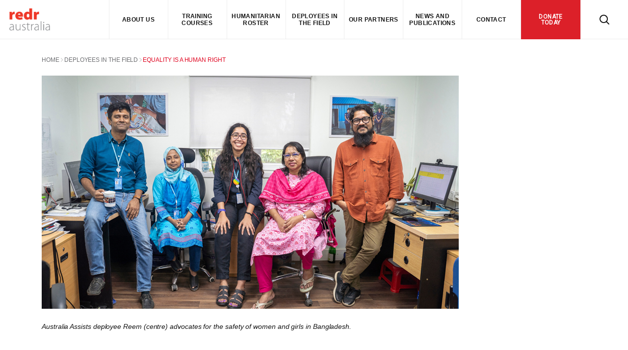

--- FILE ---
content_type: text/html; charset=utf-8
request_url: https://www.redr.org.au/deployees-in-the-field/equality-is-a-human-right/
body_size: 10984
content:


<!doctype html>
<html lang="en">
<head>
    <title>Equality is a Human Right</title>

    <meta charset="utf-8">
    <meta http-equiv="X-UA-Compatible" content="IE=edge,chrome=1">
    <meta name="viewport" content="width=device-width, initial-scale=1,  maximum-scale=1">
    <meta name="keywords" content="">
    <meta name="description" content=''>
    <meta name="author" content="">

    <!-- Fav Icon START-->
    
    <!-- Standard fav icon -->
    <link rel="shortcut icon" href="/images/favicon.png" type="image/x-icon" />
    <!-- Standard iPhone -->
    <link rel="apple-touch-icon" sizes="57x57" href="/images/favicon114.png" />
    <!-- Retina iPhone -->
    <link rel="apple-touch-icon" sizes="114x114" href="/images/favicon114.png" />
    <!-- Standard iPad -->
    <link rel="apple-touch-icon" sizes="72x72" href="/images/favicon144.png" />
    <!-- Retina iPad -->
    <link rel="apple-touch-icon" sizes="144x144" href="/images/favicon144.png" />
    <!-- Fav Icon END-->

    <!-- Bootstrap CSS -->
    <link rel="stylesheet" href="https://maxcdn.bootstrapcdn.com/bootstrap/4.0.0/css/bootstrap.min.css" integrity="sha384-Gn5384xqQ1aoWXA+058RXPxPg6fy4IWvTNh0E263XmFcJlSAwiGgFAW/dAiS6JXm" crossorigin="anonymous">
    <link rel="stylesheet" href="/css/custom.css" />
    <link rel="stylesheet" href="/css/redr.css?pp=1" />
    <link rel="stylesheet" href="/css/RedRRichText.css" />
    <link rel="stylesheet" href="/css/Componentstyles.css" />
    <link rel="stylesheet" href="/css/mobileV1-0-1.css" />
    
    
    <script src="https://kit.fontawesome.com/ba5e308a85.js" crossorigin="anonymous"></script>
    
    <!-- Global site tag (gtag.js) - Google Analytics -->
    <script async src="https://www.googletagmanager.com/gtag/js?id=UA-3948685-2"></script>
    <script>
      window.dataLayer = window.dataLayer || [];
      function gtag(){dataLayer.push(arguments);}
      gtag('js', new Date());
    
      gtag('config', 'UA-3948685-2');
    </script>
	
	<script>
		// Store the reCAPTCHA site key as a global variable that can be accessed from external JS
		window.recaptchaSiteKey = '6Lcwr0ArAAAAAADX3hSTKBAhlFaDDR7OdjaFBT6O';
		console.log("reCAPTCHA site key loaded: " + window.recaptchaSiteKey);
    </script>
    
    
    <!-- Monsido Code -->
    
    <!--<script type="text/javascript">
        window._monsido = window._monsido || {
            token: "iy55dk2QmWeTqzdYZeS-BQ",
            statistics: {
                enabled: true,
                documentTracking: {
                    enabled: true,
                    documentCls: "monsido_download",
                    documentIgnoreCls: "monsido_ignore_download",
                    documentExt: ["pdf"],
                },
            },
            pageAssistV2: {
                enabled: true,
                theme: "light",
                mainColor: "#DC2029",
                textColor: "#ffffff",
                linkColor: "#DC2029",
                buttonHoverColor: "#DC2029",
                mainDarkColor: "#FFCF4B",
                textDarkColor: "#ffffff",
                linkColorDark: "#FFCF4B",
                buttonHoverDarkColor: "#FFCF4B",
                greeting: "Discover your personalisation options",
                direction: "rightbottom",
                iconShape: "circle",
                title: "Personalization Options",
                titleText: "Welcome to PageAssist™ toolbar! Adjust the options below to cater the website to your accessibility needs.",
                iconPictureUrl: "logo",
                logoPictureUrl: "https://cdn.brandfolder.io/TBMHXEZW/at/9b273g6svnchnpwhc8n4nfr3/RedR_Australia_-_NO_strapline_-_White.png",
                logoPictureBase64: "",
                languages: ["en-US"],
                defaultLanguage: "en-US",
                skipTo: false,
            },
        };
    </script>-->
    <!--<script type="text/javascript" async src="https://app-script.monsido.com/v2/monsido-script.js"></script> -->
    

</head>


<body>
    <div class="mainContainer">

        <header>
            

<section class="secNavigation">
    <div class="redrContainer">
        <div class="divTopNav fixed-top">
            <nav class="topNavContainer navbar navbar-expand-md navbar-light bg-light">

                <div class="redRLogo">
                    <a class="navbar-brand" href="/">
                            <img src=/media/30edcxfs/red-r-logo-3x.png class="redRLogoImg" alt="Redr Logo" />
                    </a>
                </div>

                <a class="navbar-toggler mobSearch" href="#">
                    <img class="imgSearch" src="/images/np-search.png" />
                    <img class="imgCancel" src="/images/cancel.png" />
                </a>

                <button class="navbar-toggler" type="button" data-toggle="collapse" data-target="#navbarNavDropdown" aria-controls="navbarNavDropdown" aria-expanded="false" aria-label="Toggle navigation">
                    <span class="navbar-toggler-icon"></span>
                </button>

                <div class="collapse navbar-collapse" id="navbarNavDropdown">
                    <ul class="navbar-nav">
                        
                                    <li class="redrMenuItem  nav-item  dropdown">
                                        <div class="redRMenuItemSeparator">
                                            <a class="nav-link uppercase" data-toggle="dropdown" aria-haspopup="true"
                                               aria-expanded="false" href="#">
                                                About Us
                                                <span>
                                                    <svg width="25" height="48" viewBox="0 0 25 48" class="menuRightArrow">
                                                        <g>
                                                            <path stroke-width="3" fill="#FFF" fill-rule="nonzero" d="M.425 47.597c.249.257.589.401.945.403.356.004.698-.142.945-.403l22.288-22.622a1.36 1.36 0 0 0 0-1.918L2.315.429A1.333 1.333 0 0 0 1.361 0a1.33 1.33 0 0 0-.97.397 1.37 1.37 0 0 0 .034 1.951l21.342 21.668L.425 45.678c-.253.253-.393.6-.393.96s.14.704.393.96z">
                                                            </path>
                                                        </g>
                                                    </svg>
                                                </span>
                                            </a>
                                            <div class="dropdown-menu" aria-labelledby="navbarDropdownMenuLink">
                                                    <a class="dropdown-item redrSubMenu" href="/about-us/who-we-are/">
                                                        <svg fill="black" width="21" height="11" viewBox="0 0 21 17" class="icoarrow ">
                                                            <g fill-rule="evenodd">
                                                                <path d="M12.552 0L12 2.106 18.355 8.5 12 14.894 12.552 17 21 8.5z"></path>
                                                                <path d="M0 10h19V8H0z"></path>
                                                            </g>
                                                        </svg>

                                                        <span>Who We Are</span>

                                                    </a>
                                                    <a class="dropdown-item redrSubMenu" href="/about-us/where-we-work/">
                                                        <svg fill="black" width="21" height="11" viewBox="0 0 21 17" class="icoarrow ">
                                                            <g fill-rule="evenodd">
                                                                <path d="M12.552 0L12 2.106 18.355 8.5 12 14.894 12.552 17 21 8.5z"></path>
                                                                <path d="M0 10h19V8H0z"></path>
                                                            </g>
                                                        </svg>

                                                        <span>Where We Work</span>

                                                    </a>
                                                    <a class="dropdown-item redrSubMenu" href="/about-us/board-governance/">
                                                        <svg fill="black" width="21" height="11" viewBox="0 0 21 17" class="icoarrow ">
                                                            <g fill-rule="evenodd">
                                                                <path d="M12.552 0L12 2.106 18.355 8.5 12 14.894 12.552 17 21 8.5z"></path>
                                                                <path d="M0 10h19V8H0z"></path>
                                                            </g>
                                                        </svg>

                                                        <span>Board &amp; Governance</span>

                                                    </a>
                                                    <a class="dropdown-item redrSubMenu" href="/about-us/careers/">
                                                        <svg fill="black" width="21" height="11" viewBox="0 0 21 17" class="icoarrow ">
                                                            <g fill-rule="evenodd">
                                                                <path d="M12.552 0L12 2.106 18.355 8.5 12 14.894 12.552 17 21 8.5z"></path>
                                                                <path d="M0 10h19V8H0z"></path>
                                                            </g>
                                                        </svg>

                                                        <span>Careers</span>

                                                    </a>
                                                    <a class="dropdown-item redrSubMenu" href="/about-us/our-funding/">
                                                        <svg fill="black" width="21" height="11" viewBox="0 0 21 17" class="icoarrow ">
                                                            <g fill-rule="evenodd">
                                                                <path d="M12.552 0L12 2.106 18.355 8.5 12 14.894 12.552 17 21 8.5z"></path>
                                                                <path d="M0 10h19V8H0z"></path>
                                                            </g>
                                                        </svg>

                                                        <span>Our Funding</span>

                                                    </a>
                                                    <a class="dropdown-item redrSubMenu" href="/about-us/redr-federation/">
                                                        <svg fill="black" width="21" height="11" viewBox="0 0 21 17" class="icoarrow ">
                                                            <g fill-rule="evenodd">
                                                                <path d="M12.552 0L12 2.106 18.355 8.5 12 14.894 12.552 17 21 8.5z"></path>
                                                                <path d="M0 10h19V8H0z"></path>
                                                            </g>
                                                        </svg>

                                                        <span>RedR Federation</span>

                                                    </a>
                                                    <a class="dropdown-item redrSubMenu" href="/about-us/annual-reports/">
                                                        <svg fill="black" width="21" height="11" viewBox="0 0 21 17" class="icoarrow ">
                                                            <g fill-rule="evenodd">
                                                                <path d="M12.552 0L12 2.106 18.355 8.5 12 14.894 12.552 17 21 8.5z"></path>
                                                                <path d="M0 10h19V8H0z"></path>
                                                            </g>
                                                        </svg>

                                                        <span>Annual Reports</span>

                                                    </a>
                                                    <a class="dropdown-item redrSubMenu" href="/about-us/our-policies/">
                                                        <svg fill="black" width="21" height="11" viewBox="0 0 21 17" class="icoarrow ">
                                                            <g fill-rule="evenodd">
                                                                <path d="M12.552 0L12 2.106 18.355 8.5 12 14.894 12.552 17 21 8.5z"></path>
                                                                <path d="M0 10h19V8H0z"></path>
                                                            </g>
                                                        </svg>

                                                        <span>Our Policies</span>

                                                    </a>
                                                    <a class="dropdown-item redrSubMenu" href="/about-us/support-us/">
                                                        <svg fill="black" width="21" height="11" viewBox="0 0 21 17" class="icoarrow ">
                                                            <g fill-rule="evenodd">
                                                                <path d="M12.552 0L12 2.106 18.355 8.5 12 14.894 12.552 17 21 8.5z"></path>
                                                                <path d="M0 10h19V8H0z"></path>
                                                            </g>
                                                        </svg>

                                                        <span>Support Us</span>

                                                    </a>
                                            </div>
                                        </div>
                                    </li>
                                    <li class="redrMenuItem  nav-item  dropdown">
                                        <div class="redRMenuItemSeparator">
                                            <a class="nav-link uppercase" data-toggle="dropdown" aria-haspopup="true"
                                               aria-expanded="false" href="#">
                                                Training Courses
                                                <span>
                                                    <svg width="25" height="48" viewBox="0 0 25 48" class="menuRightArrow">
                                                        <g>
                                                            <path stroke-width="3" fill="#FFF" fill-rule="nonzero" d="M.425 47.597c.249.257.589.401.945.403.356.004.698-.142.945-.403l22.288-22.622a1.36 1.36 0 0 0 0-1.918L2.315.429A1.333 1.333 0 0 0 1.361 0a1.33 1.33 0 0 0-.97.397 1.37 1.37 0 0 0 .034 1.951l21.342 21.668L.425 45.678c-.253.253-.393.6-.393.96s.14.704.393.96z">
                                                            </path>
                                                        </g>
                                                    </svg>
                                                </span>
                                            </a>
                                            <div class="dropdown-menu" aria-labelledby="navbarDropdownMenuLink">
                                                    <a class="dropdown-item redrSubMenu" href="/training-courses/about-our-training/">
                                                        <svg fill="black" width="21" height="11" viewBox="0 0 21 17" class="icoarrow ">
                                                            <g fill-rule="evenodd">
                                                                <path d="M12.552 0L12 2.106 18.355 8.5 12 14.894 12.552 17 21 8.5z"></path>
                                                                <path d="M0 10h19V8H0z"></path>
                                                            </g>
                                                        </svg>

                                                        <span>About Our Training</span>

                                                    </a>
                                                    <a class="dropdown-item redrSubMenu" href="/training-courses/our-courses/">
                                                        <svg fill="black" width="21" height="11" viewBox="0 0 21 17" class="icoarrow ">
                                                            <g fill-rule="evenodd">
                                                                <path d="M12.552 0L12 2.106 18.355 8.5 12 14.894 12.552 17 21 8.5z"></path>
                                                                <path d="M0 10h19V8H0z"></path>
                                                            </g>
                                                        </svg>

                                                        <span>Our Courses</span>

                                                    </a>
                                                    <a class="dropdown-item redrSubMenu" href="/training-courses/our-trainers/">
                                                        <svg fill="black" width="21" height="11" viewBox="0 0 21 17" class="icoarrow ">
                                                            <g fill-rule="evenodd">
                                                                <path d="M12.552 0L12 2.106 18.355 8.5 12 14.894 12.552 17 21 8.5z"></path>
                                                                <path d="M0 10h19V8H0z"></path>
                                                            </g>
                                                        </svg>

                                                        <span>Our Trainers</span>

                                                    </a>
                                                    <a class="dropdown-item redrSubMenu" href="/training-courses/training-dates/">
                                                        <svg fill="black" width="21" height="11" viewBox="0 0 21 17" class="icoarrow ">
                                                            <g fill-rule="evenodd">
                                                                <path d="M12.552 0L12 2.106 18.355 8.5 12 14.894 12.552 17 21 8.5z"></path>
                                                                <path d="M0 10h19V8H0z"></path>
                                                            </g>
                                                        </svg>

                                                        <span>Training Dates</span>

                                                    </a>
                                                    <a class="dropdown-item redrSubMenu" href="/training-courses/course-fees/">
                                                        <svg fill="black" width="21" height="11" viewBox="0 0 21 17" class="icoarrow ">
                                                            <g fill-rule="evenodd">
                                                                <path d="M12.552 0L12 2.106 18.355 8.5 12 14.894 12.552 17 21 8.5z"></path>
                                                                <path d="M0 10h19V8H0z"></path>
                                                            </g>
                                                        </svg>

                                                        <span>Course Fees</span>

                                                    </a>
                                                    <a class="dropdown-item redrSubMenu" href="/training-courses/registration-information/">
                                                        <svg fill="black" width="21" height="11" viewBox="0 0 21 17" class="icoarrow ">
                                                            <g fill-rule="evenodd">
                                                                <path d="M12.552 0L12 2.106 18.355 8.5 12 14.894 12.552 17 21 8.5z"></path>
                                                                <path d="M0 10h19V8H0z"></path>
                                                            </g>
                                                        </svg>

                                                        <span>Registration Information</span>

                                                    </a>
                                                    <a class="dropdown-item redrSubMenu" href="/training-courses/tailored-training/">
                                                        <svg fill="black" width="21" height="11" viewBox="0 0 21 17" class="icoarrow ">
                                                            <g fill-rule="evenodd">
                                                                <path d="M12.552 0L12 2.106 18.355 8.5 12 14.894 12.552 17 21 8.5z"></path>
                                                                <path d="M0 10h19V8H0z"></path>
                                                            </g>
                                                        </svg>

                                                        <span>Tailored Training</span>

                                                    </a>
                                                    <a class="dropdown-item redrSubMenu" href="/training-courses/training-faq/">
                                                        <svg fill="black" width="21" height="11" viewBox="0 0 21 17" class="icoarrow ">
                                                            <g fill-rule="evenodd">
                                                                <path d="M12.552 0L12 2.106 18.355 8.5 12 14.894 12.552 17 21 8.5z"></path>
                                                                <path d="M0 10h19V8H0z"></path>
                                                            </g>
                                                        </svg>

                                                        <span>Training FAQ</span>

                                                    </a>
                                            </div>
                                        </div>
                                    </li>
                                    <li class="redrMenuItem  nav-item  dropdown">
                                        <div class="redRMenuItemSeparator">
                                            <a class="nav-link uppercase" data-toggle="dropdown" aria-haspopup="true"
                                               aria-expanded="false" href="#">
                                                Humanitarian Roster
                                                <span>
                                                    <svg width="25" height="48" viewBox="0 0 25 48" class="menuRightArrow">
                                                        <g>
                                                            <path stroke-width="3" fill="#FFF" fill-rule="nonzero" d="M.425 47.597c.249.257.589.401.945.403.356.004.698-.142.945-.403l22.288-22.622a1.36 1.36 0 0 0 0-1.918L2.315.429A1.333 1.333 0 0 0 1.361 0a1.33 1.33 0 0 0-.97.397 1.37 1.37 0 0 0 .034 1.951l21.342 21.668L.425 45.678c-.253.253-.393.6-.393.96s.14.704.393.96z">
                                                            </path>
                                                        </g>
                                                    </svg>
                                                </span>
                                            </a>
                                            <div class="dropdown-menu" aria-labelledby="navbarDropdownMenuLink">
                                                    <a class="dropdown-item redrSubMenu" href="/humanitarian-roster/humanitarian-roster-of-professionals/">
                                                        <svg fill="black" width="21" height="11" viewBox="0 0 21 17" class="icoarrow ">
                                                            <g fill-rule="evenodd">
                                                                <path d="M12.552 0L12 2.106 18.355 8.5 12 14.894 12.552 17 21 8.5z"></path>
                                                                <path d="M0 10h19V8H0z"></path>
                                                            </g>
                                                        </svg>

                                                        <span>Humanitarian roster of professionals</span>

                                                    </a>
                                                    <a class="dropdown-item redrSubMenu" href="/humanitarian-roster/why-work-with-us/">
                                                        <svg fill="black" width="21" height="11" viewBox="0 0 21 17" class="icoarrow ">
                                                            <g fill-rule="evenodd">
                                                                <path d="M12.552 0L12 2.106 18.355 8.5 12 14.894 12.552 17 21 8.5z"></path>
                                                                <path d="M0 10h19V8H0z"></path>
                                                            </g>
                                                        </svg>

                                                        <span>Why work with us?</span>

                                                    </a>
                                                    <a class="dropdown-item redrSubMenu" href="/humanitarian-roster/meet-our-professionals/">
                                                        <svg fill="black" width="21" height="11" viewBox="0 0 21 17" class="icoarrow ">
                                                            <g fill-rule="evenodd">
                                                                <path d="M12.552 0L12 2.106 18.355 8.5 12 14.894 12.552 17 21 8.5z"></path>
                                                                <path d="M0 10h19V8H0z"></path>
                                                            </g>
                                                        </svg>

                                                        <span>Meet our professionals</span>

                                                    </a>
                                                    <a class="dropdown-item redrSubMenu" href="/humanitarian-roster/talent-solutions/">
                                                        <svg fill="black" width="21" height="11" viewBox="0 0 21 17" class="icoarrow ">
                                                            <g fill-rule="evenodd">
                                                                <path d="M12.552 0L12 2.106 18.355 8.5 12 14.894 12.552 17 21 8.5z"></path>
                                                                <path d="M0 10h19V8H0z"></path>
                                                            </g>
                                                        </svg>

                                                        <span>Talent solutions</span>

                                                    </a>
                                                    <a class="dropdown-item redrSubMenu" href="/humanitarian-roster/roster-faq/">
                                                        <svg fill="black" width="21" height="11" viewBox="0 0 21 17" class="icoarrow ">
                                                            <g fill-rule="evenodd">
                                                                <path d="M12.552 0L12 2.106 18.355 8.5 12 14.894 12.552 17 21 8.5z"></path>
                                                                <path d="M0 10h19V8H0z"></path>
                                                            </g>
                                                        </svg>

                                                        <span>Roster FAQ</span>

                                                    </a>
                                            </div>
                                        </div>
                                    </li>
                                <li class="d-md-table redrMenuItem nav-item">
                                    <div class="redRMenuItemSeparator">
                                        <a class="nav-link uppercase" href='/deployees-in-the-field/'>Deployees in the Field</a>
                                    </div>
                                </li>
                                    <li class="redrMenuItem  nav-item  dropdown">
                                        <div class="redRMenuItemSeparator">
                                            <a class="nav-link uppercase" data-toggle="dropdown" aria-haspopup="true"
                                               aria-expanded="false" href="#">
                                                Our Partners
                                                <span>
                                                    <svg width="25" height="48" viewBox="0 0 25 48" class="menuRightArrow">
                                                        <g>
                                                            <path stroke-width="3" fill="#FFF" fill-rule="nonzero" d="M.425 47.597c.249.257.589.401.945.403.356.004.698-.142.945-.403l22.288-22.622a1.36 1.36 0 0 0 0-1.918L2.315.429A1.333 1.333 0 0 0 1.361 0a1.33 1.33 0 0 0-.97.397 1.37 1.37 0 0 0 .034 1.951l21.342 21.668L.425 45.678c-.253.253-.393.6-.393.96s.14.704.393.96z">
                                                            </path>
                                                        </g>
                                                    </svg>
                                                </span>
                                            </a>
                                            <div class="dropdown-menu" aria-labelledby="navbarDropdownMenuLink">
                                                    <a class="dropdown-item redrSubMenu" href="/our-partners/united-nations-standby-partnership/">
                                                        <svg fill="black" width="21" height="11" viewBox="0 0 21 17" class="icoarrow ">
                                                            <g fill-rule="evenodd">
                                                                <path d="M12.552 0L12 2.106 18.355 8.5 12 14.894 12.552 17 21 8.5z"></path>
                                                                <path d="M0 10h19V8H0z"></path>
                                                            </g>
                                                        </svg>

                                                        <span>United Nations Standby Partnership</span>

                                                    </a>
                                                    <a class="dropdown-item redrSubMenu" href="/our-partners/corporate-partners/">
                                                        <svg fill="black" width="21" height="11" viewBox="0 0 21 17" class="icoarrow ">
                                                            <g fill-rule="evenodd">
                                                                <path d="M12.552 0L12 2.106 18.355 8.5 12 14.894 12.552 17 21 8.5z"></path>
                                                                <path d="M0 10h19V8H0z"></path>
                                                            </g>
                                                        </svg>

                                                        <span>Corporate Partners</span>

                                                    </a>
                                                    <a class="dropdown-item redrSubMenu" href="/our-partners/host-organisations/">
                                                        <svg fill="black" width="21" height="11" viewBox="0 0 21 17" class="icoarrow ">
                                                            <g fill-rule="evenodd">
                                                                <path d="M12.552 0L12 2.106 18.355 8.5 12 14.894 12.552 17 21 8.5z"></path>
                                                                <path d="M0 10h19V8H0z"></path>
                                                            </g>
                                                        </svg>

                                                        <span>Host Organisations</span>

                                                    </a>
                                                    <a class="dropdown-item redrSubMenu" href="/our-partners/uk-government-fcdo/">
                                                        <svg fill="black" width="21" height="11" viewBox="0 0 21 17" class="icoarrow ">
                                                            <g fill-rule="evenodd">
                                                                <path d="M12.552 0L12 2.106 18.355 8.5 12 14.894 12.552 17 21 8.5z"></path>
                                                                <path d="M0 10h19V8H0z"></path>
                                                            </g>
                                                        </svg>

                                                        <span>UK Government — FCDO</span>

                                                    </a>
                                                    <a class="dropdown-item redrSubMenu" href="/our-partners/australia-assists/">
                                                        <svg fill="black" width="21" height="11" viewBox="0 0 21 17" class="icoarrow ">
                                                            <g fill-rule="evenodd">
                                                                <path d="M12.552 0L12 2.106 18.355 8.5 12 14.894 12.552 17 21 8.5z"></path>
                                                                <path d="M0 10h19V8H0z"></path>
                                                            </g>
                                                        </svg>

                                                        <span>Australia Assists</span>

                                                    </a>
                                            </div>
                                        </div>
                                    </li>
                                    <li class="redrMenuItem  nav-item  dropdown">
                                        <div class="redRMenuItemSeparator">
                                            <a class="nav-link uppercase" data-toggle="dropdown" aria-haspopup="true"
                                               aria-expanded="false" href="#">
                                                News and Publications
                                                <span>
                                                    <svg width="25" height="48" viewBox="0 0 25 48" class="menuRightArrow">
                                                        <g>
                                                            <path stroke-width="3" fill="#FFF" fill-rule="nonzero" d="M.425 47.597c.249.257.589.401.945.403.356.004.698-.142.945-.403l22.288-22.622a1.36 1.36 0 0 0 0-1.918L2.315.429A1.333 1.333 0 0 0 1.361 0a1.33 1.33 0 0 0-.97.397 1.37 1.37 0 0 0 .034 1.951l21.342 21.668L.425 45.678c-.253.253-.393.6-.393.96s.14.704.393.96z">
                                                            </path>
                                                        </g>
                                                    </svg>
                                                </span>
                                            </a>
                                            <div class="dropdown-menu" aria-labelledby="navbarDropdownMenuLink">
                                                    <a class="dropdown-item redrSubMenu" href="/news-and-publications/latest-news/">
                                                        <svg fill="black" width="21" height="11" viewBox="0 0 21 17" class="icoarrow ">
                                                            <g fill-rule="evenodd">
                                                                <path d="M12.552 0L12 2.106 18.355 8.5 12 14.894 12.552 17 21 8.5z"></path>
                                                                <path d="M0 10h19V8H0z"></path>
                                                            </g>
                                                        </svg>

                                                        <span>Latest News</span>

                                                    </a>
                                                    <a class="dropdown-item redrSubMenu" href="/news-and-publications/impact-learning-reports/">
                                                        <svg fill="black" width="21" height="11" viewBox="0 0 21 17" class="icoarrow ">
                                                            <g fill-rule="evenodd">
                                                                <path d="M12.552 0L12 2.106 18.355 8.5 12 14.894 12.552 17 21 8.5z"></path>
                                                                <path d="M0 10h19V8H0z"></path>
                                                            </g>
                                                        </svg>

                                                        <span>Impact &amp; Learning Reports</span>

                                                    </a>
                                                    <a class="dropdown-item redrSubMenu" href="/news-and-publications/latest-videos/">
                                                        <svg fill="black" width="21" height="11" viewBox="0 0 21 17" class="icoarrow ">
                                                            <g fill-rule="evenodd">
                                                                <path d="M12.552 0L12 2.106 18.355 8.5 12 14.894 12.552 17 21 8.5z"></path>
                                                                <path d="M0 10h19V8H0z"></path>
                                                            </g>
                                                        </svg>

                                                        <span>Latest Videos</span>

                                                    </a>
                                                    <a class="dropdown-item redrSubMenu" href="/news-and-publications/e-newsletter/">
                                                        <svg fill="black" width="21" height="11" viewBox="0 0 21 17" class="icoarrow ">
                                                            <g fill-rule="evenodd">
                                                                <path d="M12.552 0L12 2.106 18.355 8.5 12 14.894 12.552 17 21 8.5z"></path>
                                                                <path d="M0 10h19V8H0z"></path>
                                                            </g>
                                                        </svg>

                                                        <span>E-Newsletter</span>

                                                    </a>
                                            </div>
                                        </div>
                                    </li>
                        <li class="d-md-table redrMenuItem nav-item">
                            <div class="redRMenuItemSeparator">
                                <a class="nav-link uppercase" href='/contact-us'>Contact</a>
                            </div>
                        </li>
                        
                        <a class="nav-link donate-nav-link uppercase" href=https://www.redr.org.au/about-us/support-us/ target="_blank" id="navbarDonateLink">
                        <li class="redrMenuItem nav-item redrMenuDonate d-md-table">
                            <div class="redRMenuItemSeparator redr-donate-container">
                                <div class="redr-donate-btn">DONATE TODAY</div>
                            </div>
                        </li>
                        </a>
                        <li class="redrMenuItem nav-item redrMenuItemSearch d-none d-md-table">
                            <div class="redRMenuItemSeparator">
                                <a class="nav-link " href="#" id="navbarSearchLink">
                                    <img class="imgSearch" src="/images/np-search.png" />
                                    <img class="imgCancel" src="/images/cancel.png" />

                                </a>
                            </div>
                        </li>

                    </ul>
                </div>

            </nav>
            
            <nav class="topNavContainer searchNavbar navbar navbar-expand navbar-light">
                <div class="redRLogo d-none d-md-table">
                    &nbsp;
                </div>
                <div class="divSearchText  collapse navbar-collapse" id="navbarNavDropdown">
                    <div>
                        <input class="searchText" type="text" value="" placeholder="Search" />
                    </div>
                    <div>
                        <svg width="20" height="20" viewBox="0 0 28 28" fill="white" class="icosearch">
                            <path fill-rule="nonzero" d="M27.604 25.752l-6.545-6.545a11.819 11.819 0 0 0 1.929-11.279A11.826 11.826 0 0 0 3.463 3.463 11.82 11.82 0 0 0 .298 14.458a11.824 11.824 0 0 0 18.909 6.6l6.545 6.546a1.305 1.305 0 0 0 1.864.011 1.308 1.308 0 0 0-.012-1.863zM2.685 11.858a9.172 9.172 0 0 1 15.656-6.485 9.17 9.17 0 0 1-6.485 15.655 9.182 9.182 0 0 1-9.17-9.17z">
                            </path>

                        </svg>

                    </div>
                </div>
                <div class="clear"></div>
            </nav>

        </div>
    </div>
</section>
        </header>

        <main>
            



<link rel="stylesheet" href="/css/news.css" />

<div class="redrContainer">
    





<section class="d-none d-md-block" style="background-color:white">
    <div class="redrContainer">
        <div class="redRContents">
            <div class="container redRBreadcrumbContainer">
                <div class="row-fluid">
                    <span><a href="/home">HOME</a></span>

                                <span> <img class="redRBreadcrumbRightArrow" src="/Images/Component/grayarrowright.png" /> <a href="#"> DEPLOYEES IN THE FIELD</a></span>
                                <span> <img class="redRBreadcrumbRightArrow" src="/Images/Component/grayarrowright.png" /> <a class="redRBreadcrumbLeafNode" href="/deployees-in-the-field/equality-is-a-human-right/"> EQUALITY IS A HUMAN RIGHT</a></span>

                </div>

            </div>
        </div>
    </div>
</section>

<section class="latestNewsArticleSection">
    <div class="container">
        <div class="latestNewsArticleContainer">
            <div class="newsArticleHeaderImage">
                <img src="/media/tarblabh/activism-article-photo-1-edited.png?mode=crop&amp;anchor=top&amp;width=850&amp;height=475" class="w-100" />
            </div>
                <div class="newsArticleHeaderImgCaption">
                    Australia Assists deployee Reem (centre) advocates for the safety of women and girls in Bangladesh.
                </div>


            <div class="newsArticleDate">
                28 Nov 2023
            </div>

            <div class="newsArticleHeader">
                Equality is a Human Right
            </div>

                <div class="newsArticleSubHeading">
                    <p><strong>Many Australia Assists Program deployees work to help protect women and girls especially against gender-based violence. The 16 Days of Activism is an important campaign to reinforce the need for equality, protection and awareness.</strong></p>
                </div>

            <div class="newsArticleContent">
                <p>Gender-based violence happens more than anyone would like which is why it’s important to change the narrative as well as damaging behaviours that are more likely to affect women, girls and gender diverse people.</p>
<p>It can happen anytime however gender- based violence is more likely to occur in times of crisis and vulnerable settings, during armed conflict or after a disaster has struck.</p>
<p>The 16 Days of Activism against Gender-Based Violence (GBV) begins 25 November, the International Day for the Elimination of Violence against Women, and continues until 10 December, Human Rights Day. </p>
<p>The Australia Assists Program is the Australian Government’s Humanitarian deployment program and is deeply committed to supporting the ongoing work to eliminate GBV in humanitarian contexts.</p>
<p><strong>Integrating gender equality and protection into the disaster cycle</strong></p>
<p>Based in Tonga at the Ministry of Internal Affairs, Australia Assists Program deployee Karishma was seconded from UN Women in Fiji to provide technical support to the Government’s Safety and Protection Cluster. Working as the Gender and Protection Advisor, she is supporting GBV protection efforts, and mainstreaming Gender and Protection in disaster response. “Disasters don’t discriminate, they affect us all, but I believe that women and girls are impacted differently,” says Karishma.</p>
<p>“During an emergency, the experience has been that women and girls do get exposed to other risks such as Gender-Based Violence because of the interruption to services.”</p>
<p>Tonga, like many Pacific nations, faces multiple hazards, such as drought and cyclones. In January 2022, the island experienced a volcanic eruption and tsunami. “During an emergency women, children, persons with disability and the elderly are at heightened risk,” says Karishma. “They have specific needs, and they require support. Our role is to ensure that during the response and recovery phase, efforts are targeted to these at-risk groups.”</p>
<p><iframe width="615" height="346" src="https://www.youtube.com/embed/vb-zx9Clgrs?feature=oembed" frameborder="0" allow="accelerometer; autoplay; clipboard-write; encrypted-media; gyroscope; picture-in-picture; web-share" allowfullscreen="" title="Including women in disaster preparedness and response"></iframe></p>
<p>All emergency planning – from preparedness, through to response and recovery – needs to incorporate protection and gender lenses. In times of increased risk, Gender-Based Violence increases. The work of Australia Assists deployees such as Karishma helps to ensure that at-risk populations are supported and included before disaster strikes.</p>
<p>“I strongly believe,” says Karishma, “that any response is only as good as your preparedness.”</p>
<p><strong>Supporting survivors</strong></p>
<p>Australia Assists Program deployee Saratu is in Poland, supporting Ukrainian refugees as a Gender Specialist within the World Health Organisation (WHO).</p>
<p>In her role, Saratu has been helping circulate the WHO’s guidelines on best practice GBV response within the health system in Poland. She is delivering a project aimed at supporting and strengthening the health system’s care for survivors of sexual violence and intimate partner violence.</p>
<p>This project helps health facilities implement the WHO minimum clinical standards through ensuring health system readiness, quality assurance assessments and clinical trainings for health care providers on quality care.</p>
<p>Saratu conducted a baseline assessment with a health facility in Krakow using the results, to evaluate the training requirements that will best support the health system, to in turn better support survivors of GBV.</p>
<p>Saratu believes that a holistic approach to the health system is best practice for sustainable success. Community, academia and Civil Society Organisations (CSOs) can also benefit from increased awareness about the care for people impacted by GBV.</p>
<p>“Following my visit to their facility and a request for technical support, I supported women-led CSO Feminoteka through a donation from WHO of Polish language clinical publications for use in their crisis centre, which supports survivors of violence,” says Saratu. “I have really focussed on strengthening coordination between academics, piloting health facilities and women-led CSOs to encourage learning among them and adapting and contextualizing the implementation of the WHO guidelines in the Polish context, using the different expertise of each group.” </p>
<p>Saratu is sharing her findings and WHO Guidelines with as many local stakeholders as possible so they can successfully keep delivering GBV survivor support beyond her deployment. “We are currently recruiting a team member whom I can mentor on GBV programming, with the goal of them taking on my work,” says Saratu. “This will support sustainability of the programming after my deployment is over, which is the best outcome for everyone.”</p>
<p><img style="width: 640px; height: 372px;" src="/media/hjjd3cet/activism-article-photo-2-edited.png?width=640&amp;height=372&amp;mode=max" alt="" data-udi="umb://media/9a59a5a040044e3a9a65d2c4abe5214c" /><em>Saratu works closely with WHO colleagues to strengthen GBV response in Poland.</em> </p>
<p><strong>Protection from GBV in Bangladesh</strong></p>
<p>Working in Bangladesh’s Cox’s Bazar, GBV Specialist Reem is supporting UN Women’s programming on GBV prevention, protection and response in host communities and the Rohingya refugee camps.</p>
<p>Cox’s Bazar is home to the biggest refugee camp in the world, and over 930,000 Rohingya there rely on humanitarian assistance to survive. The crisis has an ongoing impact on communities hosting the Rohingya as well.</p>
<p>“The people here are well aware of GBV issues, and many understand where it comes from and how it impacts them,” says Reem. “Conversations or activities don’t start from nothing; there is a good basis for work, and many women and women-led organisations from the community are working hard for change within their community.”</p>
<p>Reem has been working to provide technical advice and coordination support to UN Women’s GBV efforts. She advocates for more training for local government and camp staff, and more training on gender responsive policing with the local battalion in the camps, which now has a number of female officers. “It’s important that we partner with local agencies and host communities to strengthen the unified voice of local partners supporting women-led organisations because they will be the ones to stay and deliver,” says Reem.</p>
<p><img style="width: 629px; height: 354px;" src="/media/idukyn2f/activism-article-photo-3-edited.png?width=629&amp;height=354&amp;mode=max" alt="" data-udi="umb://media/0880abe7b536437b8422f6f5b1e8e52c" /><em>Reem is a GBV Specialist supporting UN Women in Cox’s Bazar, Bangladesh.</em></p>
<p>“GBV is still a huge issue globally,” says Reem. “GBV impacts women, but it also impacts everyone else; its negative impact on the communities can be long and harmful, and no progress would happen appropriately in society if we do not address GBV issues and work together to eliminate it and support survivors." </p>
<p>“That’s why it is crucial to focus on combatting it through social and legal mechanisms, and through prevention and support to survivors.” </p>
<p>“I want to see a change in the combatting of GBV,” she says. “It’s satisfying to be part of any small or significant change in this field. It makes me part of the process of the change I want to see in the world.” </p>
<p>During the 16 Days of Activism and at all other times it’s reassuring to know that highly skilled Australia Assists Program deployees like, Karishma, Saratu and Reem are making a difference for women and girls, as well as communities negatively impacted by Gender-Based Violence.</p>
<p><a href="/australia-assists/about-australia-assists/">Learn more about Australia Assists and how the Program supports communities before, during and after emergencies.</a><span> </span></p>
            </div>
        </div>
    </div>
    <div class="container ">
        <div class="redRPagination">
            <nav aria-label="Page navigation redRPrevNext d-none">


    <ul class="pagination floatLeft redRPrev">
        <li class="page-item ">
            <a class="page-link redRPagelink" href="/deployees-in-the-field/international-day-of-persons-with-disabilities-mainstreaming-inclusion/" aria-label="Previous">
                <img src="/Images/Component/grayarrowleft.png" class="pageArrow" /> <span>PREVIOUS</span>
            </a>
        </li>

    </ul>

    <ul class="pagination floatRight redRNext">
        <li class="page-item ">
            <a class="page-link redRPagelink" href="/deployees-in-the-field/humanitarian-architecture-designing-safe-spaces-for-refugees/" aria-label="Next">
                <span>NEXT</span> <img src="/Images/Component/grayarrowright.png" class="pageArrow" />
            </a>
        </li>
    </ul>

    <ul class="clearfix"></ul>
</nav>
        </div>
    </div>

    <div class="container-fluid ">
        <div class="row-fluid d-none d-md-block paddingTop30">
            <div class="col-*-12 divScrollup">
                <a class="scrollup" href="#">
                    <img src="/Images/arrowup.png" />

                </a>
            </div>
        </div>
    </div>
</section>




<!-- Go to www.addthis.com/dashboard to customize your tools -->
<script type="text/javascript" src="//s7.addthis.com/js/300/addthis_widget.js#pubid=ra-5d2fbe6d362f895d"></script>

</div>

        </main>

        <footer>
            
<section>

    <div class="bottomNavigationContainer redrContainer">
        
        <div class="bottomNavigation row container">

            <div class="bottomNavigationLogos col-12 col-sm-12 col-md-3 col-lg-3">
                <div class="row">
                    <div class="redrlogo  col-6 col-sm-6 col-md-12">
                            <img src=/media/30edcxfs/red-r-logo-3x.png alt="RedR" class="redRLogoImg" />
                    </div>
                    <div class="Copyright col-6 col-sm-6 col-md-12">
                        &copy; Copyright 2026 RedR Australia <br /> ABN 89 068 902 821
                    </div>
                </div>
                <div class="valuedpartners">
                    <div class="valuedpartner">
                        Our Valued Partners
                    </div>
                    <div class="row">
                        <div class="partnerimage col-6 col-sm-6 col-md-12">
                                <img src=/media/3f3fa5ox/australian-aid-blue-and-red.png class="partnerImageAusAssits" alt="RedR" />
                        </div>
                        <div class="partnerimage col-6 col-sm-6 col-md-12">
                                <img src=/media/rugled0i/ukaid-logo.png alt="RedR" class="partnerImageUKAid" />
                        </div>
                    </div>
                </div>

            </div>

            <div class="bottomNavLinks col-12 col-sm-12 col-md-9 col-lg-9">
                <div class="links row">
                        <div class="d-none d-md-inline-block col-md-3 col-lg-3">
                            <div class="footerNavLinkHeader">About Us</div>
                                <div>
                                            <a class="footerlink" href="/about-us/who-we-are/">Who We Are</a> 
                                            <div class="linebreak"></div>
                                            <a class="footerlink" href="/about-us/where-we-work/">Where We Work</a> 
                                            <div class="linebreak"></div>
                                            <a class="footerlink" href="/about-us/board-governance/">Board &amp; Governance</a> 
                                            <div class="linebreak"></div>
                                            <a class="footerlink" href="/about-us/careers/">Careers</a> 
                                            <div class="linebreak"></div>
                                            <a class="footerlink" href="/about-us/our-funding/">Our Funding</a> 
                                            <div class="linebreak"></div>
                                            <a class="footerlink" href="/about-us/redr-federation/">RedR Federation</a> 
                                            <div class="linebreak"></div>
                                            <a class="footerlink" href="/about-us/annual-reports/">Annual Reports</a> 
                                            <div class="linebreak"></div>
                                            <a class="footerlink" href="/about-us/our-policies/">Our Policies</a> 
                                            <div class="linebreak"></div>
                                            <a class="footerlink" href="/about-us/support-us/">Support Us</a> 
                                            <div class="linebreak"></div>
                                    
                                </div>
                        </div>
                        <div class="d-none d-md-inline-block col-md-3 col-lg-3">
                            <div class="footerNavLinkHeader">Training Courses</div>
                                <div>
                                            <a class="footerlink" href="/training-courses/about-our-training/">About Our Training</a> 
                                            <div class="linebreak"></div>
                                            <a class="footerlink" href="/training-courses/our-courses/">Our Courses</a> 
                                            <div class="linebreak"></div>
                                            <a class="footerlink" href="/training-courses/our-trainers/">Our Trainers</a> 
                                            <div class="linebreak"></div>
                                            <a class="footerlink" href="/training-courses/training-dates/">Training Dates</a> 
                                            <div class="linebreak"></div>
                                            <a class="footerlink" href="/training-courses/course-fees/">Course Fees</a> 
                                            <div class="linebreak"></div>
                                            <a class="footerlink" href="/training-courses/registration-information/">Registration Information</a> 
                                            <div class="linebreak"></div>
                                            <a class="footerlink" href="/training-courses/tailored-training/">Tailored Training</a> 
                                            <div class="linebreak"></div>
                                            <a class="footerlink" href="/training-courses/training-faq/">Training FAQ</a> 
                                            <div class="linebreak"></div>
                                    
                                </div>
                        </div>
                        <div class="d-none d-md-inline-block col-md-3 col-lg-3">
                            <div class="footerNavLinkHeader">Humanitarian Roster</div>
                                <div>
                                            <a class="footerlink" href="/humanitarian-roster/humanitarian-roster-of-professionals/">Humanitarian roster of professionals</a> 
                                            <div class="linebreak"></div>
                                            <a class="footerlink" href="/humanitarian-roster/why-work-with-us/">Why work with us?</a> 
                                            <div class="linebreak"></div>
                                            <a class="footerlink" href="/humanitarian-roster/meet-our-professionals/">Meet our professionals</a> 
                                            <div class="linebreak"></div>
                                            <a class="footerlink" href="/humanitarian-roster/talent-solutions/">Talent solutions</a> 
                                            <div class="linebreak"></div>
                                            <a class="footerlink" href="/humanitarian-roster/roster-faq/">Roster FAQ</a> 
                                            <div class="linebreak"></div>
                                    
                                </div>
                        </div>
                        <div class="d-none d-md-inline-block col-md-3 col-lg-3">
                            <div class="footerNavLinkHeader">Deployees in the Field</div>
                                <div>
                                            <a class="footerlink" href="/deployees-in-the-field/finding-a-path-out-of-cholera-in-south-sudan/">Finding a path out of cholera in South Sudan</a> 
                                            <div class="linebreak"></div>
                                            <a class="footerlink" href="/deployees-in-the-field/mitigating-the-spread-of-viral-diseases-in-burundi/">Mitigating the spread of viral diseases in Burundi</a> 
                                            <div class="linebreak"></div>
                                            <a class="footerlink" href="/deployees-in-the-field/flood-mapping-saving-lives-in-southern-africa/">Flood mapping saving lives in southern Africa</a> 
                                            <div class="linebreak"></div>
                                            <a class="footerlink" href="/deployees-in-the-field/working-to-control-rabies-in-timor-leste/">Working to control rabies in Timor-Leste</a> 
                                            <div class="linebreak"></div>
                                            <a class="footerlink" href="/deployees-in-the-field/coordinating-health/">Coordinating Health</a> 
                                            <div class="linebreak"></div>
                                         <a class="footerlink" href="/deployees-in-the-field">Read more</a> 
                                         <div class="linebreak"></div>
                                    
                                </div>
                        </div>
                        <div class="d-none d-md-inline-block col-md-3 col-lg-3">
                            <div class="footerNavLinkHeader">Our Partners</div>
                                <div>
                                            <a class="footerlink" href="/our-partners/united-nations-standby-partnership/">United Nations Standby Partnership</a> 
                                            <div class="linebreak"></div>
                                            <a class="footerlink" href="/our-partners/corporate-partners/">Corporate Partners</a> 
                                            <div class="linebreak"></div>
                                            <a class="footerlink" href="/our-partners/host-organisations/">Host Organisations</a> 
                                            <div class="linebreak"></div>
                                            <a class="footerlink" href="/our-partners/uk-government-fcdo/">UK Government — FCDO</a> 
                                            <div class="linebreak"></div>
                                            <a class="footerlink" href="/our-partners/australia-assists/">Australia Assists</a> 
                                            <div class="linebreak"></div>
                                    
                                </div>
                        </div>
                        <div class="d-none d-md-inline-block col-md-3 col-lg-3">
                            <div class="footerNavLinkHeader">News and Publications</div>
                                <div>
                                            <a class="footerlink" href="/news-and-publications/latest-news/">Latest News</a> 
                                            <div class="linebreak"></div>
                                            <a class="footerlink" href="/news-and-publications/impact-learning-reports/">Impact &amp; Learning Reports</a> 
                                            <div class="linebreak"></div>
                                            <a class="footerlink" href="/news-and-publications/latest-videos/">Latest Videos</a> 
                                            <div class="linebreak"></div>
                                            <a class="footerlink" href="/news-and-publications/e-newsletter/">E-Newsletter</a> 
                                            <div class="linebreak"></div>
                                    
                                </div>
                        </div>

                <div class="col-12 col-sm-12 col-md-9 col-lg-9 eNewsSubscription">
                    <div class="title">Subscribe to Our E-News</div>
                    <div class="description">Get the latest updates and in the field news direct to your email inbox.</div>
                    <form action="//redr.us4.list-manage.com/subscribe/post?u=6f379e94831abeb4f4e0eab8e&id=a13640fa4f" method="post" id="mc-embedded-subscribe-form" name="mc-embedded-subscribe-form" target="_blank" novalidate="novalidate">
                        <div class="row">
                            <div class="col-12 col-sm-12 col-md-3 divEnewsInputs">

                                <input type="text" class="enewsInputs " name="FNAME" placeholder="First Name" id="mce-FNAME" />
                            </div>
                            <div class="col-12 col-sm-12 col-md-3 divEnewsInputs">
                                <input type="text" name="LNAME" id="mce-LNAME" class="enewsInputs " placeholder="Surname" />
                            </div>
                            <div class="col-12 col-sm-12 col-md-4 divEnewsInputs">
                                <input type="email" name="EMAIL" id="mce-EMAIL" class="enewssubEmailInput" placeholder="Email" />
                            </div>
                            <div aria-hidden="true" style="display:none">
                                <input type="text" name="b_8825602ce53b9d0349172a8dd_b03c99f345" tabindex="-1" value="">
                            </div>
                            <div class="col-12 col-sm-12 col-md-2 diveNewsSubmit">
                                <button class="enewssubSubmitBtn" type="submit" value="Subscribe" name="subscribe" id="mc-embedded-subscribe">
                                    
                                    <svg style="display:block; margin:auto" fill="white" height="15" width="18.53px" viewBox="0 0 21 17" class="enewssubSubmitBtnsvg animate">
                                        <g fill-rule="evenodd">
                                            <path d="M12.552 0L12 2.106 18.355 8.5 12 14.894 12.552 17 21 8.5z"></path>
                                            <path d="M0 10h19V8H0z"></path>
                                        </g>
                                    </svg>
                                </button>
                            </div>

                        </div>
                    </form>
                </div>
                <div class="col-12 col-sm-12 col-md-12 col-lg-12 footerFlags">
                        <div class="row">
                            <div class="col-12 col-sm-12 col-md-2">
                                <img src=/media/rnxc2xu4/australian_aboriginal_flag.jpeg />
                                <img src=/media/efskbgql/torres_strait_islanders_flag.jpeg />
                            </div>
                            <div class="col-12 col-sm-12 col-md-10 description">RedR Australia acknowledges that our Australian office is on the land of the Wurundjeri people of the Kulin Nation and we pay our respect to their elders past and present. RedR Australia acknowledges and seeks to champion the continued connection of Aboriginal and Torres Strait Islander people to land, waterways and community and we pay our respects to all First Nations people whose communities we work in, across the world. </div>
                        </div>
                    </div>
            </div>
        </div>
        </div>
    </div>
    <div class="footerContainer redrContainer">

        <div class="footer container-fluid redRContents">

            <div class="footerLink d-md-none d-lg-none d-xl-none">

                <!--<a href="/about-us/careers">Careers</a> <span>&nbsp;/&nbsp;</span>-->
                <!--<a href="/about-us/volunteers">Volunteers</a> <span>&nbsp;/&nbsp;</span>-->
                    <a href="/faq">FAQ</a> <span>&nbsp;/&nbsp;</span>
                                    <a href="/contact-us">Contact Us</a>
            </div>

            <div class="socialMediaLinks">
                <!-- SOCIAL LINKS-->                    
                        <a target="_blank" href=https://www.facebook.com/RedR.Australia/ >
                            <img class="socialMediaLinkImg" src=/media/xmnhlkqm/facebook-3x.png alt=https://www.facebook.com/RedR.Australia/ />
                        </a>
                
                        <a target="_blank" href=https://www.youtube.com/user/RedRAus >
                            <img class="socialMediaLinkImg" src=/media/dykfbiax/youtube-icon-3x.png alt=https://www.youtube.com/user/RedRAus />
                        </a>
                
                        <a target="_blank" href=https://twitter.com/RedRAustralia >
                            <img class="socialMediaLinkImg" src=/media/yz0jyxpg/twitter-3x.png alt=https://twitter.com/RedRAustralia />
                        </a>
                    
                        <a target="_blank" href=https://www.linkedin.com/company/redr-australia >
                            <img class="socialMediaLinkImg" src=/media/qcua1khh/linked-in-icon-3x.png alt=https://www.linkedin.com/company/redr-australia />
                        </a>
                
                
            </div>
            <div class="footerLink d-none d-md-inline d-lg-inline d-xl-inline">

                
                
                    <a href="/faq">FAQ</a>
                                    <a href="/contact-us">Contact Us</a>
            </div>
            <div class="footerEndrosement">
                    <img src=/media/aaiogmrh/acfid-endorsement-positive-print-black-3x.png />
                                    <img src=/media/10rf40hb/acnc-logo-3x.png />
            </div>

            <div class="footerTermsnConditionLink ">
                    <a href="/terms-and-conditions">Terms & Conditions</a> <span class="d-md-none d-lg-none d-xl-none">&nbsp;/&nbsp;</span>
                                    <a href="/privacy-policy"> Privacy Policy </a>
            </div>

        </div>
    </div>
</section>
        </footer>

        <!-- Optional JavaScript -->
        <!-- jQuery first, then Popper.js, then Bootstrap JS -->
        <script src="https://code.jquery.com/jquery-3.2.1.min.js" crossorigin="anonymous"></script>
        <script src="https://cdnjs.cloudflare.com/ajax/libs/popper.js/1.12.9/umd/popper.min.js" integrity="sha384-ApNbgh9B+Y1QKtv3Rn7W3mgPxhU9K/ScQsAP7hUibX39j7fakFPskvXusvfa0b4Q" crossorigin="anonymous"></script>
        <script src="https://maxcdn.bootstrapcdn.com/bootstrap/4.0.0/js/bootstrap.min.js" integrity="sha384-JZR6Spejh4U02d8jOt6vLEHfe/JQGiRRSQQxSfFWpi1MquVdAyjUar5+76PVCmYl" crossorigin="anonymous"></script>
        <script src='/scripts/redr.js?rnd=2'></script>
        <script src='/scripts/jquerycookie.js'></script>
        

    </div>
<script defer src="https://static.cloudflareinsights.com/beacon.min.js/vcd15cbe7772f49c399c6a5babf22c1241717689176015" integrity="sha512-ZpsOmlRQV6y907TI0dKBHq9Md29nnaEIPlkf84rnaERnq6zvWvPUqr2ft8M1aS28oN72PdrCzSjY4U6VaAw1EQ==" data-cf-beacon='{"version":"2024.11.0","token":"e6666838f97a452aa7c6d8cca189c6c7","r":1,"server_timing":{"name":{"cfCacheStatus":true,"cfEdge":true,"cfExtPri":true,"cfL4":true,"cfOrigin":true,"cfSpeedBrain":true},"location_startswith":null}}' crossorigin="anonymous"></script>
</body>
</html>



--- FILE ---
content_type: text/css
request_url: https://www.redr.org.au/css/custom.css
body_size: 274
content:
/*
 * Row with equal height columns START
 * -----------------------------------
 */
.row-eq-height {
    display: -webkit-box;
    display: -webkit-flex;
    display: -ms-flexbox;
    display: flex;
}


/* Common styles for all types */
.bs-callout {
    padding: 20px;
    margin: 20px 0;
    border-left: 3px solid #eee;
}

    .bs-callout h4 {
        margin-top: 0;
        margin-bottom: 5px;
    }

    .bs-callout p:last-child {
        margin-bottom: 0;
    }

    .bs-callout code {
        background-color: #fff;
        border-radius: 3px;
    }
/* Variations */
.bs-callout-danger {
    background-color: #fdf7f7;
    border-color: #d9534f;
}

    .bs-callout-danger h4 {
        color: #d9534f;
    }

.bs-callout-warning {
    background-color: #fcf8f2;
    border-color: #f0ad4e;
}

    .bs-callout-warning h4 {
        color: #f0ad4e;
    }

.bs-callout-info {
    background-color: #f4f8fa;
    border-color: #5bc0de;
}

    .bs-callout-info h4 {
        color: #5bc0de;
    }


/** Row with equal height columns END
 * -----------------------------------*/


textarea:focus, input:focus {
    outline: none;
}

input.searchText, input.searchText:focus {
    border-bottom: solid 1px #979797 !important;
}

@media(max-width:767.9px) {
    .fixed-top .navbar-collapse {
        max-height: 90vh;
        overflow-y: auto;
        -webkit-overflow-scrolling: touch;
    }
}

@media(max-width:567px) {
    .popover {
        top: 80px !important;
        right: 0px !important;
        margin: auto !important;
    }

        .popover > .arrow {
            display: none;
        }
}

.margin3 {
    margin: 3px;
}


--- FILE ---
content_type: text/css
request_url: https://www.redr.org.au/css/redr.css?pp=1
body_size: 4714
content:

@import url(https://fonts.googleapis.com/css?family=Roboto&display=swap);

:root {
    --tomato: #ee3828;
    --black: #141414;
    --pale-grey-1: #ededed;
    --light-sky-blue: #dee2e6;
    --very-light-pink: #d8d8d8;
    --greyish-brown: #4a4a4a;
    --white: #ffffff;
    --dirty-blue: #4a8daa;
    --lightblue: #80c2de;
    --dusk-blue: #1d5873;
    --very-light-pink-two: #f3f3f3;
    --brownish-grey: #616161;
    --salmon: #ff8364;
    --background: #f5f4f4;
}

*, :after, :before {
    box-sizing: border-box;
    font-family: "Roboto script=all rev=1",sans-serif;
}

a, a:hover {
    text-decoration: none;
    color: unset;
}

.w-40 {
    width: 40%;
}

.w-35 {
    width: 35%;
}

.w-30 {
    width: 30%;
}

@media(max-width:992px) {
    .md-w-50 {
        width: 50%;
    }

    .md-w-60 {
        width: 60%;
    }

    .md-w-70 {
        width: 70%;
    }
}

@media(max-width:767.9px) {
    .alignMobileCenter {
        text-align: center;
    }

    .sm-w-50 {
        width: 50%;
    }

    .sm-w-60 {
        width: 60%;
    }

    .sm-w-70 {
        width: 70%;
    }

    .sm-w-80 {
        width: 80%;
    }
}

@media(max-width:576px) {
    .xs-sm-50 {
        width: 50%;
    }

    .xs-sm-60 {
        width: 60%;
    }

    .xs-sm-70 {
        width: 70%;
    }

    .xs-sm-80 {
        width: 80%;
    }
}


.row:before, .row:after {
    display: flex !important;
}



body, html {
    margin: 0px;
    padding: 0px;
    border: 0px;
    -webkit-font-smoothing: antialiased;
    font-smoothing: antialiased;
    -moz-osx-font-smoothing: grayscale;
    background-color: #f5f4f4;
    font-family: "Roboto script=all rev=1",sans-serif;
}

body {
    padding-top: 80px;
    overflow-x: hidden;
}

html {
    font-family: 'Roboto script=all rev=1', sans-serif;
    -ms-text-size-adjust: 100%;
    -webkit-text-size-adjust: 100%;
}

button {
    font-family: 'Roboto script=all rev=1', sans-serif;
}

.uppercase {
    text-transform: uppercase;
}

span div a p h1 h2 h3 h4 {
    font-family: 'Roboto script=all rev=1', sans-serif;
}

div[class*='col'] {
    padding-right: 0px;
    padding-left: 0px;
}

.bg-light {
    background-color: #ffffff !important;
}

.mainContainer {
    max-width: 100%;
    margin: 0px;
    padding: 0px;
    min-width: 320px;
}




header {
    width: 100%;
    margin: 0px;
    padding: 0px;
}

main {
    width: 100%;
    margin: 0px;
    padding: 0px;
}

.footer {
    max-width: 100%;
    height: 40px;
    margin: 0px;
    padding: 0px;
    background-color: #1d5873;
    /*font-family: "Roboto script=all rev=1";*/
    font-size: 12px;
    font-weight: normal;
    font-style: normal;
    font-stretch: normal;
    line-height: 1.5;
    letter-spacing: -0.1px;
}

.redrContainer {
    width: 100%;
    padding: 0px;
    border: 0px;
    margin: 0px;
}

.redRContents {
    max-width: 1440px;
    padding-left: 1.5% !important;
    padding-right: 1.5% !important;
    border: 0px;
    margin-left: auto !important;
    margin-right: auto !important;
}



.row {
    margin-left: 0px;
    margin-right: 0px;
}

.inlineFlex {
    display: inline-flex;
}

.divTopNav {
    width: 100%;
    background-color: #ffffff;
    /*margin-bottom: 40px;*/ /* remove it when content is ready*/
    height: 80px;
    border-bottom: solid 1px #ededed;
}

.topNavContainer {
    margin-left: auto;
    margin-right: auto;
    max-width: 1440px;
    height: 80px;
    background-color: #ffffff;
    border-bottom: solid 1px #ededed;
    /*margin-bottom: 40px; /* remove it when content is ready*/
}

.navbar {
    padding: 0px;
}

ul.navbar-nav {
    vertical-align: middle;
    display: contents;
}

.errorBorder {
    border: 1px solid #ff0000 !important;
}


ins {
    text-decoration: none;
}

@media (min-width: 768px) {
    div #navbarNavDropdown {
        height: 100%;
    }
}

.topNavContainer > div {
    /*margin-top:25px;
        margin-bottom:15px;*/
}

.divMain {
    max-width: 1440px;
    margin-left: auto;
    margin-right: auto;
}

.redrMenuItem {
    vertical-align: middle;
    display: table;
    height: 100%;
}

.redRLogoImg {
    max-height: 45px;
}

@media (min-width: 1440px) {
    .redRLogo {
        width: 277px;
        text-align: left;
        margin-left: 1.5%;
    }

    .redrMenuItem {
        width: 163px;
    }

    .redrSubMenu {
        width: 320px;
        height: 45px;
        background-color: #ededed;
        text-align: left !important;
    }
}


@media (min-width: 768px) and (max-width: 1439px) {
    .redRLogo {
        width: 18%;
        text-align: left;
        margin-left: 1.5%;
    }

    .redrMenuItem {
        width: 14.28%;
        height: 80px;
    }

    .divTopNav {
        height: 80px;
    }


    .topNavContainer {
        height: 80px;
    }

    .redrSubMenu {
        min-width: 215px;
        height: 45px;
        background-color: #ededed;
        text-align: left !important;
    }
}

ul.navbar-nav {
    width: 100%;
    height:100%;
}

.nav-link {
    color: #141414 !important;
}


.donate-nav-link{
    padding: 0 !important;
}

.redRMenuItemSeparator {
    height: 50px;
    border-left: solid 1px #ededed;
    vertical-align: middle;
    display: table-cell;
}

.redrMenuItemSearch,
.redrMenuDonate{
    width: 122px;
}

#navbarDnatLink{
    padding: 0;
    height: 80px;
}

.redrMenuDonate{
    background-color: #dc2029;
    height: 80px;
}

.redrMenuDonate:hover{
    background-color: rgba(220,32,41,0.6) !important;
}
.redr-donate-container{
    display: flex;
    justify-content: center;
    align-items: center;
    height: 100%;
}

.redr-donate-btn{
    color: #fff;
    width: 60px;
    font-family: Roboto;
    font-size: 12px;
    line-height: 1;
    font-weight: bold;
    letter-spacing: 0.4px;
    text-align: center;
}

redRMenuItemSeparator:hover {
    height: 50px;
    border-left: none;
    vertical-align: middle;
    display: table-cell;
}

/*@media (min-width: 992px) {
    .redrMenuItem a {
        font-size: 1vw;
    }
}

@media (min-width: 950px) and (max-width: 991px) {
    .redrMenuItem a {
        font-size: 1vw;
    }
}

@media (min-width: 880px) and (max-width: 949px) {
    .redrMenuItem a {
        font-size: 1vw;
    }
}

@media (min-width: 768px) and (max-width: 879px) {
    .redrMenuItem a {
        font-size: 1vw;
    }
}*/
@media (min-width: 992px) {
    .redrMenuItem a {
        font-size: 12px;
    }
}

@media (min-width: 768px) and (max-width: 991px) {
    .redrMenuItem a {
        font-size: 1vw;
    }
}

@media (max-width: 767.9px) {

    .redrMenuItem{
        display:table;
        height:auto;
    }

    .redrMenuItem a {
        font-size: 14px;
    }
}


@media (min-width: 768px) and (max-width: 991px) {

    .redrMenuItem a {
        letter-spacing: 0.3px;
        text-align: center;
    }
}

.redrMenuItem a {
    font-family: "Roboto script=all rev=1",sans-serif;
    font-weight: 600;
    font-style: normal;
    font-stretch: normal;
    line-height: normal;
    letter-spacing: 0.4px;
    text-align: center;
}

@media (min-width: 768px) {
    .redrMenuItem:hover {
        background-color: #ededed;
    }

    .redrMenuItem a:hover {
        color: #df021e !important;
    }


    .redrMenuItem:hover + li.redrMenuItem > div.redRMenuItemSeparator {
        border-left: 1px solid #ffffff;
    }

    ul.navbar-nav li:last-child:hover {
        background-color: white;
    }
    /*ul.navbar-nav li:first-child:hover{
    background-color:white;
}*/

    div.bottomNavigationLogos > div.row > div.redrlogo {
        padding-left: 0px;
    }

    div.Copyright {
        padding-left: 0px !important;
    }
}

.redrSubMenu {
    /*width: 320px;*/
    height: 45px;
    background-color: #ededed;
    text-align: left !important;
    align-items: center;
    display: inline-flex;
}

    .redrSubMenu.selected {
        background-color: #d8d8d8;
    }

.dropdown-item {
    padding: 0.8rem 1rem;
}

    /*Menu arrow animation START*/
    .dropdown-item > svg {
        margin-right: 20px;
        -webkit-transition: margin 1s; /* For Safari 3.1 to 6.0 */
        transition: margin 1s;
    }

    .dropdown-item:hover {
        background-color: #d8d8d8 !important;
    }

        .dropdown-item:hover > svg {
            margin-right: 10px;
            margin-left: 10px;
            fill: #ff0000;
        }

.icoarrow:hover {
}
/*Menu arrow animation END*/

/*Arrow  animation START*/
svg.animate, img.animate {
    margin-right: 20px;
    -webkit-transition: margin 1s; /* For Safari 3.1 to 6.0 */
    transition: margin 1s;
}


img.animateLeft {
    margin-left: 20px;
    -webkit-transition: margin 1s; /* For Safari 3.1 to 6.0 */
    transition: margin 1s;
}

.icoAnimate:hover svg.animate, .icoAnimate:hover img.animate {
    margin-right: 10px;
    margin-left: 10px;
}

.icoAnimate:hover img.animateLeft {
    margin-right: 10px;
    margin-left: 10px;
}

/*Arrow  animation END*/


/*To display sub menu on hover START*/
@media(min-width:768px) {

    li.dropdown:hover > div {
        display: table-cell;
    }

        li.dropdown:hover > div > div {
            display: table-cell;
        }
}
/*To display sub menu on hover END*/


.navlink {
    padding-top: 30px !important;
}

.dropdown-menu {
    border: none;
    margin-top: 0px;
    padding-top: 0px;
    margin-bottom: 0px;
    padding-bottom: 0px;
}


/*Search navbar START*/
.searchNavbar {
    /*margin: 0px 0px 0px 0px;*/
    height: 80px;
    border: 0px;
    padding: 0px;
    display: none;
    /*background-color: #f5f4f4 !important;*/
    background-color: rgba(0, 0, 0, 0) !important;
}

    .searchNavbar > div:first-child {
        float: left;
    }

.clear {
    clear: both;
}

.divSearchText {
    background-color: #4a4a4a;
    height: 80px;
}

.imgSearch {
    width: 20px;
}

.imgCancel {
    width: 20px;
    display: none;
}


.searchText {
    width: calc(100% - 57px);
    height: 30px;
    border: 0px;
    padding: 0px;
    margin: 0px;
    margin-left: 57px;
    margin-top: 15px;
    border-bottom: solid 1px #979797;
    background-color: #4a4a4a;
    font-family: "Roboto script=all rev=1",sans-serif;
    font-size: 14px;
    font-weight: normal;
    font-style: normal;
    font-stretch: normal;
    line-height: 1.29;
    letter-spacing: -0.1px;
    color: #ffffff;
}

input:focus {
    border: 0px;
    /*border-bottom: solid 1px #979797;*/
    outline: none;
    box-shadow: none;
}

div.divSearchText > div:first-child {
    width: 87%;
}

div.divSearchText > div:last-child {
    width: 13%;
    text-align: center;
}

.icosearch:hover {
    fill: #80c2de;
    cursor: pointer;
}



/*Search navbar END*/

/* Footer Section START */

.bottomNavigation {
    /*max-width: 1440px;*/
    min-height: 465px;
    margin-left: auto;
    margin-right: auto;
    /*padding-left: 40px;*/
}

@media {
}

.bottomNavigationContainer {
    padding-top: 70px;
    background-color: #ffffff;
    /*border-top: 1px solid #979797*/
}

.bottomNavigationLogos {
    width: 250px;
    padding-left: 0px !important;
}

    .bottomNavigationLogos > div.redrlogo {
        width: 100%;
        margin-bottom: 20px;
    }

div.Copyright {
    font-family: "Roboto script=all rev=1",sans-serif;
    font-size: 9px;
    font-weight: normal;
    font-style: normal;
    font-stretch: normal;
    line-height: 1.5;
    letter-spacing: -0.1px;
    color: #4a4a4a;
    margin-bottom: 20px;
    margin-top: 20px;
}


.valuedpartners {
    width: 100%;
}

    .valuedpartners > div.valuedpartner {
        font-family: "Roboto script=all rev=1",sans-serif;
        font-size: 14px;
        font-weight: 600;
        font-style: normal;
        font-stretch: normal;
        line-height: 1.38;
        letter-spacing: -0.2px;
        color: #4a8daa;
        margin-bottom: 20px;
    }

    .valuedpartners > div.partnerimage {
        margin-bottom: 20px;
    }

/*Footer Naviagtion links START */

.bottomNavLinks {
    padding-left: 10px;
}


.footerNavLinkHeader {
    /*width: 190px;*/
    height: 22px;
    font-family: "Roboto script=all rev=1",sans-serif;
    font-size: 16px;
    font-weight: 600;
    font-style: normal;
    font-stretch: normal;
    line-height: 1.38;
    letter-spacing: -0.2px;
    color: #4a8daa;
    margin-top: 10px;
}

.footerlink {
    height: 18px;
    font-family: "Roboto script=all rev=1",sans-serif;
    font-size: 9px;
    font-weight: normal;
    font-style: normal;
    font-stretch: normal;
    line-height: 1.5;
    letter-spacing: -0.1px;
    color: #4a4a4a;
    display:inline-block;
}

    .footerlink:hover {
        color: #4a8daa;
        text-decoration: none;
    }

/*Footer Naviagtion links END*/





/*eNews Subscription START*/
.eNewsSubscription {
}

    .eNewsSubscription > div.title {
        font-size: 16px;
        font-weight: 600;
        font-style: normal;
        font-stretch: normal;
        line-height: 1.38;
        letter-spacing: -0.2px;
        color: #4a8daa;
    }

    .eNewsSubscription > div.description {
        font-size: 12px;
        font-weight: normal;
        font-style: normal;
        font-stretch: normal;
        line-height: 1.5;
        letter-spacing: -0.1px;
        color: #4a4a4a;
    }
 .footerFlags {
    text-align: left;
    margin-top: 15px;
    margin-right: 5px;
    padding-left:0px !important;
}

.footerFlags img {
height: 28px;
}

.footerFlags img:first-child {
    margin-right: 10px;
}

.footerFlags .description {
    font-size: 9px;
    font-weight: normal;
    font-style: normal;
    font-stretch: normal;
    line-height: 1.5;
    letter-spacing: -0.1px;
    color: #4a4a4a;
}
/*eNews Subscription END*/
/*footer Section START*/


.enewsInputs {
    height: 44px;
    margin-right: 5px;
    background-color: #f3f3f3;
    border: 0px;
    color: #616161
}

.enewssubEmailInput {
    height: 44px;
    background-color: #f3f3f3;
    border: 0px;
    color: #616161
}

.enewssubSubmitBtn {
    height: 44px;
    width: 44px;
    background-color: #80c2de;
}
/*footer section END*/







@media (min-width: 768px) and (max-width: 1439px) {
    .bottomNavigation {
        padding-left: 0px;
        padding-right:0px;
    }

    .footerNavLinkHeader {
        font-size: 10px;
    }
}


/*Menu mobile design START*/
.navbar-toggler-icon {
    background-image: url(/Images/hamburger.png) !important;
}

.menuRightArrow {
    display: none;
}

.enewssubSubmitBtn {
    border: 0px;
    cursor:pointer;
}

/*Enews Subscription for bigger screens START*/
@media (min-width: 768px) {
    div.eNewsSubscription > div.description {
        margin-bottom: 10px;
    }

    .eNewsSubscription {
    }

    .divEnewsInputs {
        padding-left: 0px !important;
        padding-right: 0px !important;
    }

    .enewsInputs {
        padding-left: 10px;
        width: 95%;
        font-size: 13px;
    }

    .enewssubEmailInput {
        font-size: 13px;
        padding-left: 10px;
        width: 100%;
    }
}
/*Enews Subscription for bigger screens END*/


/*footer section form bigger screens START */

@media (min-width: 768px) {

    .footerContainer {
        max-width: 100%;
        height: 40px;
        margin: 0px;
        background-color: #1d5873;
    }

    .footer {
        margin-left: auto;
        margin-right: auto;
        /*padding-top: 15px;*/
        max-width: 1440px;
    }

    .footerLink {
        margin-top: 12px;
        float: left;
        width: 280px;
    }

        .footerLink > a {
            color: #ffffff !important;
            padding-left: 10px;
            padding-right: 10px;
        }

    .socialMediaLinks {
        
        text-align: center;
        margin-top: 10px;
        margin-bottom: 10px;
        float: left;
        text-align: left;
        /*padding-left: 10px;*/
        width: 120px;
    }

        .socialMediaLinks > a {
            padding-left: 2%;
            padding-right: 2%;
        }

    .socialMediaLink {
        padding-left: 20px;
        padding-right: 20px;
    }

    .socialMediaLinks img {
        height: 15px;
    }

    .footerEndrosement {
        text-align: right;
        margin-top: 5px;
        /*margin-bottom: 10px;*/
        float: right;
        margin-right: 10px;
        margin-left: 10px;
    }

        .footerEndrosement > img {
            height: 28px;
        }

            .footerEndrosement > img:first-child {
                margin-right: 20px;
            }

    .footerTermsnConditionLink {
        color: #ffffff !important;
        text-align: center;
        margin-top: 12px;
        /*margin-right: 10px;*/
        float: right;
    }

        .footerTermsnConditionLink > a {
            padding-right: 10px;
            color: #ffffff !important;
        }

    .eNewsSubscription {
        margin-top: 20px;
    }

    div.eNewsSubscription > div.title {
        font-family: "Roboto script=all rev=1",sans-serif;
        font-size: 13px;
        font-weight: 600;
        font-style: normal;
        font-stretch: normal;
        line-height: 1.38;
        letter-spacing: -0.2px;
        color: #4a8daa;
    }

    div.eNewsSubscription > div.description {
        font-family: "Roboto script=all rev=1",sans-serif;
        font-size: 12px;
        font-weight: normal;
        font-style: normal;
        font-stretch: normal;
        line-height: 1.5;
        letter-spacing: -0.1px;
        color: #4a4a4a;
        padding-top: 10px;
    }

    div.partnerimage {
        margin-bottom: 20px;
        padding-left: 0px !important;
    }

        div.partnerimage > img {
            max-width: 100%;
        }
}

div.partnerimage > img {
    max-width: 100%;
}


.enewssubSubmitBtnsvg {
    display: block;
    margin: auto;
}

/*footer section  bigger screens END */
@media (min-width: 768px) {
    .bottomNavLinks > .row {
        margin-bottom: 20px;
    }

    .diveNewsSubmit {
        padding-left: 5px !important;
    }
}

@media (max-width: 767.9px) {

    body {
        padding-top: 65px;
    }

    .searchNavbar {
        margin-top: 0px;
    }

    .divTopNav {
        height: 65px;
    }

    .topNavContainer {
        height: 65px;
    }

    .redRLogo {
        margin: 5px 20px;
    }

        .redRLogo > a > img {
            height: 50px;
        }

    .navbar-toggler {
        border: 0px;
        margin-right: 10px;
    }

    button.navbar-toggler{
        border:0px;
    }

    button:focus{
        outline:none;
    }

    .nav-link {
        text-align: left !important;
        color: #ffffff !important;
    }

    .mobSearch {
        position: fixed;
        right: 60px;
        top:18px;
        border-left: 1px solid #d8d8d8;
        border-right: 1px solid #d8d8d8;
        border-radius: 0px;
        padding: .25rem 1rem;
    }

    #navbarNavDropdown {
        background-color: #4a4a4a;
        margin-top: 0px !important;
    }



    .redRMenuItemSeparator {
        height: 50px;
        border: unset;
        text-align: left;
        padding-left: 25px;
    }

    .uppercase {
        text-transform: none;
    }

    .menuRightArrow {
        display: inline;
        height: 10px;
        margin-left: 0px;
    }

    .dropdown-menu {
        background-color: #4a4a4a;
        font: "Roboto script=all rev=1",sans-serif !important;
        font-weight: normal;
    }

    .icoarrow {
        display: none;
    }

    .redrSubMenu {
        background-color: #4a4a4a;
        font-family: "Roboto script=all rev=1",sans-serif !important;
        font-weight: normal !important;
    }

    .dropdown-item {
        font-family: "Roboto script=all rev=1",sans-serif;
        font-size: 14px;
        font-weight: normal;
        font-style: normal;
        font-stretch: normal;
        line-height: 1.29;
        letter-spacing: -0.1px;
        color: #f5f5f5;
    }

    /*.bottomNavLinks {
        padding-left: 1.5%;
        padding-right: 1.5%;
    }*/

    .bottomNavLinks {
        padding-right: 5px !important;
        padding-left: 5px !important;
    }

    .redrSubMenu:hover {
        background-color: unset;
    }

    .dropdown-item {
        padding: 1.8rem 2rem;
    }

    .navbar-nav .dropdown-menu {
        float: left;
    }

    .bottomNavigation {
        padding-left: 0px;
        padding-right: 0px;
        min-height: 515px;
    }

    .bottomNavigationContainer {
        padding-top: 0px;
        border-top: 0px;
    }

    .bottomNavigationLogos {
        width: 100%;
        padding-left: 0px;
    }

    .bottomNavigation > div.links {
        margin-left: auto !important;
        margin-right: auto !important;
    }



    .Copyright {
        font-family: "Roboto script=all rev=1",sans-serif;
        font-size: 8px;
        font-weight: normal;
        font-style: normal;
        font-stretch: normal;
        line-height: 2.25;
        letter-spacing: -0.1px;
        color: #4a4a4a;
        margin-top: 0px !important;
    }



    div.bottomNavigationLogos > div.row {
        margin-top: 20px;
        margin-bottom: 20px;
    }

    div.bottomNavigationLogos > div > div.redrlogo > img {
        max-width: 60%;
    }

    .valuedpartner {
        padding-left: 7px;
        font-family: "Roboto script=all rev=1",sans-serif;
        font-size: 12px;
        font-weight: 600;
        font-style: normal;
        font-stretch: normal;
        line-height: 1.83;
        letter-spacing: -0.2px;
        color: #4a8daa;
        margin-bottom: 15px;
    }

    .eNewsSubscription {
        padding: 30px;
        padding-left:15px !important;
        padding-right:15px !important;
        min-width: 305px;
        min-height: 250px;
        background-color: rgba(128, 194,222, 0.4);
    }

        .eNewsSubscription > div.title {
            font-family: "Roboto script=all rev=1",sans-serif;
            font-size: 12px;
            font-weight: 600;
            font-style: normal;
            font-stretch: normal;
            line-height: 1.83;
            letter-spacing: -0.2px;
            color: #4a8daa;
            margin-bottom: 10px;
        }

        .eNewsSubscription > div.description {
            font-family: "Roboto script=all rev=1",sans-serif;
            font-size: 10px;
            font-weight: normal;
            font-style: normal;
            font-stretch: normal;
            line-height: 1.8;
            letter-spacing: -0.1px;
            color: #4a4a4a;
            padding-bottom: 10px;
        }

    .enewssubSubmitBtn {
        height: 30px;
        width: 40px;
        background-color: #4a8daa;
        border: 0px;
    }

        .enewssubSubmitBtn > img {
        }

    .enewsInputs {
        min-width: 267px;
        width: 100%;
        border: 0px;
        height: 30px;
        background-color: #f5f5f5;
        padding-left: 5px;
        margin-bottom: 10px;
        font-family: "Roboto script=all rev=1",sans-serif;
        font-size: 10px;
        font-weight: normal;
        font-style: normal;
        font-stretch: normal;
        line-height: 3;
        letter-spacing: -0.1px;
        color: #616161;
    }


    .enewssubEmailInput {
        min-width: 267px;
        width: 100%;
        border: 0px;
        height: 30px;
        background-color: #f5f5f5;
        padding-left: 5px;
        margin-bottom: 5px;
        font-family: "Roboto script=all rev=1",sans-serif;
        font-size: 10px;
        font-weight: normal;
        font-style: normal;
        font-stretch: normal;
        line-height: 3;
        letter-spacing: -0.1px;
    }

    .divEnewsInputs {
        padding-right: 0px !important;
        padding-left: 0px !important;
    }

    .eNewsSubscription > div.row {
        margin-left: -15px;
    }

    .diveNewsSubmit {
        text-align: right;
        padding-right: 0px !important;
    }



    .footer {
        min-width: 320px;
        height: 226px;
    }

    .footerLink {
        text-align: center;
        padding: 15px;
        color: #ffffff !important;
    }

        .footerLink > a {
            width: 100%;
            color: #ffffff !important;
            /*margin-right: 10px;*/
        }

    .socialMediaLinks {
        width: 100%;
        text-align: center;
        margin-top: 10px;
        margin-bottom: 10px;
    }

        .socialMediaLinks > a {
            padding-left: 5%;
            padding-right: 5%;
        }

    .socialMediaLink {
        padding-left: 20px;
        padding-right: 20px;
    }

    .footerEndrosement {
        width: 100%;
        text-align: center;
        padding: 10px;
    }

        .footerEndrosement > img {
            height: 44px;
        }

            .footerEndrosement > img:first-child {
                margin-right: 20px;
            }

    .footerTermsnConditionLink {
        color: #ffffff !important;
        text-align: center;
        padding-top: 10px;
    }

        .footerTermsnConditionLink > a {
            color: #ffffff !important;
        }
}

.partnerImageAusAssits {
    max-height: 63px;
}

.partnerImageUKAid {
    max-height: 78px;
}


@media (max-width:767.9px) {
    /*div.Copyright {
        font-size: 2.5vw;
    }

    .valuedpartner {
        font-size: 2.5vw !important;
    }*/
}


section [class*="section"] {
    padding-top: 50px;
    padding-bottom: 90px;
}

.alignRight {
    text-align: right;
}

.alignLeft {
    text-align: left;
}

.alignCenter {
    text-align: center;
}

.verticalAlignMiddle {
    vertical-align: middle;
}

.verticalAlignBottom {
    vertical-align: bottom;
}

div.bottomNavigationContainer div[class*='col-'] {
    padding-left: 7px;
    padding-right: 7px;
}


/*About Us -Who We Are START*/
div.whoWeAreGrid div[class*='col-'] {
    padding-left: 2%;
}

/*About Us -Who We Are END*/

.paddingBottom10 {
    padding-bottom: 10px;
}

.richTextImgStyle, .richTextImgStyle img {
    margin-top: 10px;
    margin-bottom: 30px;
    width: 100%
}

.imgMaxDimension {
    max-width: 100%;
    max-height: 100%;
}

@media(max-width: 767.9px) {
    .extendonMobile {
        max-width: 100% !important;
        padding-left: 0px !important;
        padding-right: 0px !important;
    }

    .intheFieldHeading> h1 {
        /*font-size:18px !important;*/
    }

    .intheFieldSubHeading {
        padding-left: 15px !important;
        padding-right: 15px !important;
        /*font-size:11px !important;*/
    }
   
}


--- FILE ---
content_type: text/css
request_url: https://www.redr.org.au/css/RedRRichText.css
body_size: 1040
content:


/**umb_name:RedR Blue Title*/
.blueTitle {
    font-family: "Roboto script=all rev=1",sans-serif;
    font-size: 30px;
    font-weight: 700;
    font-style: normal;
    font-stretch: normal;
    line-height: 1.5;
    letter-spacing: -1px;
    text-align: center;
    color: #4a8daa;
}

/**umb_name:RedR Light Blue Title*/
.lightbBlueTitle {
    font-family: "Roboto script=all rev=1",sans-serif;
    font-size: 30px;
    font-weight: 700;
    font-style: normal;
    font-stretch: normal;
    line-height: 1.5;
    letter-spacing: -1px;
    text-align: center;
    color: #80c2de;
}

/**umb_name:Gray Sub Title*/
.graySubTitle {
    font-family: "Roboto script=all rev=1",sans-serif;
    font-size: 18px;
    font-weight: normal;
    font-style: normal;
    font-stretch: normal;
    line-height: 1.73;
    letter-spacing: -0.17px;
    text-align: center;
    color: #4a4a4a;
}

/**umb_name:Col Heading - White*/
.colHeadingWhite {
    font-family: "Roboto script=all rev=1",sans-serif;
    font-size: 15px;
    font-weight: 700;
    font-style: normal;
    font-stretch: normal;
    line-height: 1.3;
    letter-spacing: -0.2px;
    color: white;
}

/**umb_name:Background - Blue*/
.bgBlue {
    background-color: #4a8daa;
}

/**umb_name:Background - Gray*/
.bgGray {
    background-color: #dee2e6;
}

/**umb_name:Background - Light Gray*/
.bgLightGray {
    background-color: #f5f5f5;
}

/**umb_name:White Content*/
.whiteContent {
    font-family: "Roboto script=all rev=1",sans-serif;
    font-size: 14px;
    font-weight: normal;
    font-style: normal;
    font-stretch: normal;
    line-height: 1.5;
    letter-spacing: -0.1px;
    color: white;
}

/**umb_name:Gray Content*/
.grayContent {
    font-family: "Roboto script=all rev=1",sans-serif;
    font-size: 14px;
    font-weight: normal;
    font-style: normal;
    font-stretch: normal;
    line-height: 1.5;
    letter-spacing: -0.1px;
    color: #4a4a4a;
}

/**umb_name:Blue Link*/
.blueLink {
    font-family: "Roboto script=all rev=1",sans-serif;
    font-size: 14px;
    font-weight: 700;
    font-style: normal;
    font-stretch: normal;
    line-height: normal;
    letter-spacing: 0.4px;
    color: #4a8daa;
}

/**umb_name:Light Blue Link*/
.lightBlueHyperLink {
    font-family: "Roboto script=all rev=1",sans-serif;
    font-size: 14px;
    font-weight: normal;
    font-stretch: normal;
    line-height: 2.13;
    letter-spacing: -0.1px;
    color: #80c2de !important;
    text-decoration: none;
    cursor: pointer;
}

/**umb_name:Font Weight 600*/
.fontWeight600 {
    font-weight: 600;
}

/**umb_name:White Link*/
.whiteLink {
    font-family: "Roboto script=all rev=1",sans-serif;
    font-size: 14px;
    font-weight: 600;
    font-style: normal;
    font-stretch: normal;
    line-height: normal;
    letter-spacing: 0.4px;
    color: white;
}

/**umb_name:Paragraph*/
p.Paragraph {
    font-size: 16px;
    font-weight: normal;
    font-style: normal;
    font-stretch: normal;
    line-height: 1.5;
    letter-spacing: -0.1px;
}

/**umb_name:Color Blue*/
.colorBlue {
    color: #4a8daa;
}

/**umb_name:Color Gray*/
.colorGray {
    color: #4a4a4a;
}

/**umb_name:div*/
div.grid {
    width: 100%;
    height: 100%;
}

/**umb_name:padding10*/
.padding10 {
    padding: 10px;
}

/**umb_name:Col Heading Blue*/
.colHeadingBlue {
    font-family: "Roboto script=all rev=1",sans-serif;
    font-size: 15px;
    font-weight: 700;
    font-style: normal;
    font-stretch: normal;
    line-height: 1.3;
    letter-spacing: -0.2px;
    color: #4a8daa;
}

/**umb_name:padding20*/
.padding20 {
    padding: 20px;
}

/**umb_name:padding35px20px*/
.padding35px20px {
    padding: 35px 20px;
}

/**umb_name:height100*/
.height100 {
    height: 100%;
}

/**umb_name:height200px*/
.height200px {
    height: 200px;
}

/**umb_name:Vertical Align Bottom*/
.verticalAlignBottom {
    position: absolute;
    bottom: 15px;
}

/**umb_name:Blue Content*/
.blueContent {
    font-family: "Roboto script=all rev=1",sans-serif;
    font-size: 14px;
    font-weight: normal;
    font-style: normal;
    font-stretch: normal;
    line-height: 1.5;
    letter-spacing: -0.1px;
    color: #4a8daa;
}

/**umb_name:Heading H1*/
h1 {
    font-size: 30px;
    font-weight: 700;
}

/**umb_name:sub heading*/
h3 {
    font-size: 18px;
    font-weight: 700;
}

/**umb_name:Heading H3 Blue*/
h3 {
    font-family: "Roboto script=all rev=1",sans-serif;
    font-size: 16px;
    font-weight: 700;
    font-style: normal;
    font-stretch: normal;
    line-height: 1.39;
    letter-spacing: -0.33px;
    color: #4a8daa;
}

/**umb_name:Heading H4 -Blue*/
h4 {
    font-family: "Roboto script=all rev=1",sans-serif;
    font-size: 12px;
    font-weight: 700;
    font-style: normal;
    font-stretch: normal;
    line-height: 1.17;
    letter-spacing: 0.2px;
    color: #1d5873;
}

/**umb_name:P - Brown*/
P {
    font-family: "Roboto script=all rev=1",sans-serif;
    font-size: 14px;
    font-weight: normal;
    font-style: normal;
    font-stretch: normal;
    line-height: 1.57;
    letter-spacing: -0.1px;
    color: #4a4a4a;
}

/**umb_name:font size 12*/
.fontsize12 {
    font-family: "Roboto script=all rev=1",sans-serif;
    font-size: 12px !important;
}

/**umb_name:Black Sub heading*/
.blackSubHeading {
    font-family: "Roboto script=all rev=1",sans-serif;
    color: #141414;
    font-size: 18px;
    font-weight: normal;
    font-style: normal;
    font-stretch: normal;
    line-height: 1.83;
    letter-spacing: -0.09px;
}

/**umb_name:Right Padding 15*/
.rightPadding15 {
    padding-right: 15px !important;
}

/**umb_name:Left Padding 15*/
.leftPadding15 {
    padding-left: 15px;
}

/**umb_name:black content size 14*/
.blackContent14 {
    font-family: "Roboto script=all rev=1",sans-serif;
    font-size: 14px;
    font-weight: normal;
    font-style: normal;
    font-stretch: normal;
    line-height: 1.71;
    letter-spacing: -0.23px;
    color: #141414;
}

/**umb_name:line break*/
p {
    padding-bottom: 5px;
}

/**umb_name:Right Padding 25*/
.rightPadding25 {
    padding-right: 25px;
}

/**umb_name:Left Padding 25*/
.leftPadding25 {
    padding-left: 25px;
}

/**umb_name:Light Blue - 24*/
.lightBlue24 {
    font-family: "Roboto script=all rev=1",sans-serif;
    font-size: 24px;
    font-weight: 600;
    font-style: normal;
    font-stretch: normal;
    line-height: 1.33;
    letter-spacing: -0.4px;
    text-align: center;
    color: #80c2de;
}


/**umb_name:Light Blue - 14*/
.lightBlue14 {
    font-family: "Roboto script=all rev=1",sans-serif;
    font-size: 12px;
    font-weight: normal;
    font-style: normal;
    font-stretch: normal;
    line-height: 1.71;
    letter-spacing: -0.09px;
    font-weight: 600;
    color: #80c2de;
}
/**umb_name:Bootstarp Vertical Align Center*/
.align-self-center {
    text-align: left;
}

/**umb_name:maximum width 240*/
.maxWidth240 {
    max-width: 240px;
}

/**umb_name:Top Right Left Padding 30*/
.topRightBottomPadding30 {
    padding: 30px 30px 30px 0px;
}

/**umb_name:Align Image Center Mobile*/
.alignCenterMobImg {
}

/**umb_name:width40PerFloatLeft*/
.width40PerFloatLeft {
    width: 40%;
    float: left;
}

/**umb_name:width60PerFloatRight*/
.width60PerFloatRight {
    width: 60%;
    float: right;
}

/**umb_name:floatClear*/
.floatClear {
    clear: both;
}

/**umb_name:width40Per*/
.width40Per {
    width: 40%;
}

/**umb_name:width60Per*/
.width60Per {
    width: 60%;
}

/**umb_name:width50Per*/
.width50Per {
    width: 50%;
}

/**umb_name:rightPermPadding15*/
.rightPermPadding15 {
    padding-right: 15px;
}


/**umb_name:PaddingBottom50*/
.paddingBottom50 {
    padding-bottom: 50px;
}

/**umb_name: Image Style*/
.richTextImgStyle {
    margin-top: 10px;
    margin-bottom: 30px;
    width: 100%
}


--- FILE ---
content_type: text/css
request_url: https://www.redr.org.au/css/Componentstyles.css
body_size: 4569
content:
/*Top Banner START*/

.bannerTextContainer {
    position: relative;
    position: absolute;
    bottom: 16%;
    left: 0;
    right: 0;
    margin-left: auto;
    margin-right: auto;
    width: 100%;
}

.bannerSubTitle {
    font-size: 14px;
    font-weight: 700;
    font-style: normal;
    font-stretch: normal;
    line-height: 2.09;
    letter-spacing: -0.8px;
    color: #ffffff;
    text-transform: uppercase;
}


.bannerTitle {
    font-size: 30px;
    font-weight: 700;
    font-style: normal;
    font-stretch: normal;
    line-height: 0.96;
    letter-spacing: -1.07px;
    color: #ffffff;
}


.bannerImage {
    width: 100%;
}

@supports (object-fit: cover) {
    .bannerImage {
        width: 100%;
        height: 280px;
        object-fit: cover;
    }
}

.bannerOverlay {
    display: block;
    position: absolute;
    background: linear-gradient(239deg, rgba(0, 0, 0, 0), rgba(0, 0, 0, 0.6));
    top: 0;
    right: 0;
    left: 0;
    bottom: 0;
    content: '';
}

.redRTopBannerSection {
    position: relative;
}

/*Top */
@media (max-width:767.9px) {
    .bannerSubTitle {
        font-size: 13px;
    }

    .bannerTitle {
        font-size: 20px;
    }
}
/*Top Banner END*/


/*RedR image with sub title START*/

.redRImageWithSubtitleImage {
    width: 100%;
}

@supports (object-fit: cover) {
    .redRImageWithSubtitleImage {
        width: 100%;
        height: 250px;
        object-fit: cover;
    }
}

.redRImageWithSubTitleSubTitle {
    font-size: 20px;
    font-weight: 900;
    font-style: normal;
    font-stretch: normal;
    line-height: 1.52;
    letter-spacing: -0.72px;
    text-align: center;
    color: #ffffff;
    margin: auto;
}


.redRImageWithSubTitleOverlay {
    display: block;
    position: absolute;
    background: linear-gradient(239deg, rgba(0, 0, 0, 0), rgba(0,0,0, 0.6));
    top: 0;
    right: 0;
    left: 0;
    bottom: 0;
    content: '';
}

.redRImageWithSubTitleTextContainer {
    position: absolute;
    width: 80%;
    top: 0;
    left: 0;
    bottom: 0;
    right: 0;
    margin: auto;
    display: inline-grid;
    align-items: center;
    text-align: center;
}

.redRImageWithSubTitleSection {
    position: relative;
}

.RedRPageTitle {
    padding-bottom: 30px;
}

.RedRCoursePageTitle {
    padding-bottom: 50px;
}

.RedRPageTitlePaddingBottom70 {
    padding-bottom: 70px;
}

.RedRPageTitlePaddingBottom40 {
    padding-bottom: 40px;
}

.RedRPageTitlePaddingBottom20 {
    padding-bottom: 20px;
}

.RedRPageTitlePaddingBottom10 {
    padding-bottom: 10px;
}

.threeColIcoContent a {
    text-decoration: underline;
    color: white;
    cursor: pointer;
}

@media (max-width:767.9px) {
    .redRImageWithSubTitleSubTitle {
        font-size: 11px;
    }

    .redRImageWithSubtitleImage {
        height: 261px;
    }

    .redRImageWithSubTitleSection {
        margin-top: -65px;
    }

    .RedRPageTitle {
        padding-bottom: 20px;
    }

    .RedRCoursePageTitle {
        padding-bottom: 25px;
    }

    .RedRPageTitlePaddingBottom70 {
        padding-bottom: 25px;
    }

    .RedRPageTitlePaddingBottom40 {
        padding-bottom: 20px;
    }

    .RedRPageTitlePaddingBottom20 {
        padding-bottom: 10px;
    }

    .RedRPageTitlePaddingBottom10 {
        padding-bottom: 10px;
    }
}
/*RedR image with sub title END*/
/*Three Column Icon START */
.threeColIconContainer {
    background-color: #4a8daa;
    max-height: 721px;
    padding-top: 70px;
}

.threeColIconHeader {
    opacity: 0.7;
    font-size: 30px;
    font-weight: 600;
    font-style: normal;
    font-stretch: normal;
    line-height: 1.15;
    letter-spacing: -0.89px;
    text-align: center;
    color: #ffffff;
    text-align: center;
    padding-bottom: 20px;
}

.threeColIconSubHeading {
    width: 100%;
    text-align: center;
    opacity: 0.7;
    font-size: 18px;
    font-weight: 600;
    font-style: normal;
    font-stretch: normal;
    line-height: 1.33;
    letter-spacing: -0.4px;
    text-align: center;
    color: #ffffff;
}

.threeColIconCol {
}

.threeColIconCirc {
    width: 100px;
    height: 100px;
    border-radius: 63px;
    background-color: #ffffff;
    margin: 40px auto;
}

.threeColIco {
    position: relative;
    float: left;
    top: 50%;
    left: 50%;
    transform: translate(-50%, -50%);
}

    .threeColIco > img {
        width: 80%;
    }

.threeColIcoContent {
    font-size: 14px;
    font-weight: normal;
    font-style: normal;
    font-stretch: normal;
    line-height: 1.79;
    letter-spacing: -0.14px;
    text-align: center;
    color: #ffffff;
    padding-top: 25px;
    padding-bottom: 25px;
}

.scrollup {
    width: 50px;
    height: 50px;
    background-color: #ee3828;
    display: inline-block;
    padding-top: 10px;
}

.divScrollup {
    text-align: center;
    vertical-align: middle;
}
/*Three Column Icon  END */
/*Four Column Thumbnail Component START*/
.fourColThumbnailMainTextHeader {
    font-size: 30px;
    font-weight: 700;
    font-style: normal;
    font-stretch: normal;
    line-height: 1.53;
    letter-spacing: -0.67px;
    text-align: center;
    color: #80c2de;
}

.fourColThumbnailMainTextnSubHeading {
    font-size: 14px;
    font-weight: normal;
    font-style: normal;
    font-stretch: normal;
    line-height: 1.71;
    letter-spacing: -0.23px;
    text-align: center;
    color: #141414;
    padding-top: 15px;
    padding-bottom: 50px;
}



.fourColThumbnailTextContainer {
    background-color: #ffffff;
    padding-top: 70px;
    padding-bottom: 60px;
}

.fourColThumbnailTextHeader {
    font-size: 18px;
    font-weight: 600;
    font-style: normal;
    font-stretch: normal;
    line-height: 1.6;
    letter-spacing: -0.33px;
    text-align: center;
    color: #4a8daa;
    padding-bottom: 20px;
}

.fourColThumbnailTextnSubHeading {
    width: 100%;
    font-size: 14px;
    font-weight: 600;
    font-style: normal;
    font-stretch: normal;
    line-height: 1.57;
    letter-spacing: -0.18px;
    color: #1d5873;
    padding-top: 25px;
    padding-bottom: 10px;
}

.fourColThumbnailTextCol {
    border: solid 1px #e6e6e6;
    background-color: #ffffff;
    padding: 25px;
    margin-right: 2%;
    margin-left: 2%;
    margin-bottom: 2%;
    margin-top: 2%;
}

.fourColThumbnailImage {
    height: 50px;
}


.fourColThumbnailTextContent {
    font-size: 12px;
    font-weight: normal;
    font-style: normal;
    font-stretch: normal;
    line-height: 1.67;
    letter-spacing: -0.08px;
    color: #141414;
}

.fourColThumbnailCol {
    margin-bottom: 15px;
    margin-top: 15px;
}
/*Mobile*/
@media (max-width:767.9px) {
    .fourColThumbnailMainTextHeader {
        font-size: 18px;
        font-weight: bold;
        font-style: normal;
        font-stretch: normal;
        line-height: 2.56;
        letter-spacing: -0.48px;
        text-align: center;
        color: #80c2de;
    }

    .fourColThumbnailMainTextnSubHeading {
        font-size: 12px;
        font-weight: normal;
        font-style: normal;
        font-stretch: normal;
        line-height: 1.71;
        letter-spacing: -0.07px;
        text-align: center;
        color: #141414;
    }

    .fourColThumbnailTextHeader {
        font-size: 14px;
    }

    .fourColThumbnailTextnSubHeading {
        width: 100%;
        font-size: 12px;
        font-weight: 600;
        font-style: normal;
        font-stretch: normal;
        line-height: 1.57;
        letter-spacing: -0.18px;
        color: #1d5873;
        padding-top: 25px;
        padding-bottom: 10px;
    }


    .fourColThumbnailTextContent {
        font-size: 12px;
        font-weight: normal;
        font-style: normal;
        font-stretch: normal;
        line-height: 1.67;
        letter-spacing: -0.08px;
        color: #141414;
    }
}
/*Four Column Thumbnail Component END*/
/*Our Board Component START*/
.ourBoardIconSection {
    /*background-color: #80c2de;*/
    background-color: rgba(222, 226, 230, .2);
    background-color: white;
}

.ourBoardIconContainer {
    /*background-color: #80c2de;*/
    /*background-color: rgba(222, 226, 230, .2);*/
    padding-top: 70px;
    padding-bottom: 50px;
    max-width: 730px;
    margin-left: auto;
    margin-right: auto;
}

.leadershipTeamIconSection {
    /*background-color: rgba(222, 226, 230, .2);*/
    background-color: #80c2de;
    padding-top: 50px;
}

.leadershipTeamIconContainer {
    background-color: rgba(222, 226, 230, .2);
    padding-top: 70px;
    max-width: 730px;
    margin-left: auto;
    margin-right: auto;
    padding-bottom: 50px;
}

.leadershipTeamcontainer {
    padding-bottom: 50px;
    max-width: 730px;
}


.ourBoardIconHeader {
    opacity: 0.7;
    font-size: 30px;
    font-weight: bold;
    font-style: normal;
    font-stretch: normal;
    line-height: 1.53;
    letter-spacing: -0.67px;
    text-align: center;
    color: #141414;
}

.ourBoardIconSubHeading {
    font-size: 15px;
    font-weight: normal;
    font-style: normal;
    font-stretch: normal;
    line-height: 1.67;
    letter-spacing: -0.11px;
    text-align: center;
    color: #141414;
    padding-top: 20px;
    padding-bottom: 30px;
}

.leadershipTeamIconSubHeading {
    font-size: 15px;
    font-weight: normal;
    font-style: normal;
    font-stretch: normal;
    line-height: 1.67;
    letter-spacing: -0.11px;
    text-align: center;
    color: #141414;
    padding-top: 20px;
    padding-bottom: 30px;
}

.ourBoardIconCol {
    padding-bottom: 40px;
}

.ourBoardIconCirc {
    width: 100px;
    height: 100px;
    border-radius: 63px;
    background-color: #ffffff;
    margin: 40px auto;
}

.ourBoardIco {
    position: relative;
    float: left;
    top: 50%;
    left: 50%;
    transform: translate(-50%, -50%);
}

    .ourBoardIco > img {
        width: 80%;
    }

.ourBoardIcoContent {
    font-size: 14px;
    font-weight: normal;
    font-style: normal;
    font-stretch: normal;
    line-height: 1.79;
    letter-spacing: -0.14px;
    text-align: center;
    color: #ffffff;
    padding-top: 25px;
    padding-bottom: 25px;
}

.scrollup {
    width: 50px;
    height: 50px;
    background-color: #ee3828;
    display: inline-block;
    padding-top: 10px;
}

.ourBoardIcon_Img {
    height: 80px;
    width: 80px;
}

.ourBoardName {
    font-size: 12px;
    font-weight: bold;
    font-style: normal;
    font-stretch: normal;
    line-height: 1.86;
    letter-spacing: -0.14px;
    text-align: center;
    color: #4a4a4a;
    padding-top: 12px;
}

.ourBoardPosition {
    font-size: 12px;
    font-weight: normal;
    font-style: normal;
    font-stretch: normal;
    line-height: 1.67;
    letter-spacing: -0.08px;
    text-align: center;
    color: #4a4a4a;
}

.leadershipTeamPosition {
    font-size: 12px;
    font-weight: normal;
    font-style: normal;
    font-stretch: normal;
    line-height: 1.67;
    letter-spacing: -0.08px;
    text-align: center;
    /*color: #4a4a4a;*/
    color: #ffffff;
}


.ourBoardCompany {
    font-size: 12px;
    font-weight: normal;
    font-style: normal;
    font-stretch: normal;
    line-height: 1.67;
    letter-spacing: -0.08px;
    text-align: center;
    color: #4a4a4a;
}

.leadershipTeamCompany {
    font-size: 12px;
    font-weight: normal;
    font-style: normal;
    font-stretch: normal;
    line-height: 1.67;
    letter-spacing: -0.08px;
    text-align: center;
    color: #4a4a4a;
}

@media (max-width:767.9px) {
    .ourBoardIconHeader {
        opacity: 0.7;
        font-size: 18px;
        font-weight: bold;
        font-style: normal;
        font-stretch: normal;
        line-height: 2.56;
        letter-spacing: -0.4px;
        text-align: center;
        color: #141414;
    }

    .ourBoardIconSubHeading {
        font-size: 14px;
        font-weight: normal;
        font-style: normal;
        font-stretch: normal;
        line-height: 1.71;
        letter-spacing: -0.07px;
        /*color: #f8f8f9;*/
        color: #141414;
    }

    .ourBoardIconSection {
        /*margin-top: -50px;*/
        margin-top:0px;
    }

    .ourBoardIconContainer {
        padding-top: 20px;
    }
}
/*Our Board Component END*/
/*RedR Report Link START*/
.redrReportLinkSection {
    background-color: #ffffff;
}

.redrReportLinkContainer {
}

.redrReportLinkHeader {
    padding-top: 30px;
    padding-bottom: 30px;
    font-size: 14px;
    font-weight: normal;
    font-style: normal;
    font-stretch: normal;
    line-height: 1.71;
    letter-spacing: -0.09px;
    color: #141414;
}

.redrReportLinkTitle {
    font-size: 14px;
    font-weight: normal;
    font-style: normal;
    font-stretch: normal;
    line-height: 1.71;
    letter-spacing: -0.09px;
    color: #141414;
    width: 75%;
    padding-right: 10px;
}

.redrReportLinkSubtitle {
    font-size: 14px;
    font-style: normal;
    font-stretch: normal;
    line-height: 1.83;
    letter-spacing: -0.15px;
    text-align: right;
    color: #4a4a4a;
    position: absolute;
    right: 60px;
}

.redRReportLinkRow {
    background-color: #fafafa;
    border-radius: 2px;
    border: solid 1px #f5f5f5;
    background-color: #fafafa;
    padding-left: 10px;
    margin-top: 10px;
    padding-top: 5px;
    padding-bottom: 5px;
    position: relative
}

.redrReportLinkCol {
    margin-right: 15px;
}

.redrReportLink_Img {
    width: 23px;
    height: 28px;
}

.redrReportLink {
    background-color: #80c2de;
    padding: 8px 4px;
    margin-left: 15px;
    /*margin-top: -6px;
    margin-bottom: -6px;*/
    position: absolute;
    right: 0;
    align-items: center
}


    .redrReportLink:hover {
        background-color: #4a8daa;
    }

.redrReportDownloadLink {
    padding-top: 3px;
    width: 30px;
}

@media(max-width:677px) {
    redrReportLinkSubtitle {
        font-size: 11px;
    }
}
/*RedR Report Link END*/
/*RedR Breadcrumb START*/
.redRBreadcrumbContainer {
    font-family: "Roboto script=all rev=1",sans-serif;
    font-size: 12px;
    font-weight: normal;
    font-style: normal;
    font-stretch: normal;
    line-height: 2;
    letter-spacing: -0.07px;
    color: #6d6e71;
    padding-top: 10px;
}

.redRBreadcrumbLeafNode {
    color: #df021e;
}

.redRBreadcrumbRightArrow {
    height: 8px;
    margin-top: -2px;
}
/*RedR Breadcrumb END*/
/* About Us - Map Start*/
.-Color {
    width: 1256px;
    object-fit: contain;
    background-color: rgba(255, 255, 255, 0.6);
}

@supports (object-fit: contain) {
    .-Color {
        width: 1256px;
        height: 635px;
        object-fit: contain;
        background-color: rgba(255, 255, 255, 0.6);
    }
}

.Rectangle {
    width: 1920px;
    height: 738px;
    /*background-image: radial-gradient(circle at 50% 0, rgba(74, 141, 170, 0.54),#4a8daa 99%);*/
}

.box {
    width: 100%;
    height: 100%;
    min-height: 355px;
    /*display: inline-flex;*/
    vertical-align: top;
    justify-content: center;
    align-items: center;
}

.Area-Bubble {
    width: 186px;
    height: 145px;
    object-fit: contain;
}

.Peru {
    width: 143px;
    height: 32px;
    font-family: "Roboto script=all rev=1",sans-serif;
    font-size: 18px;
    font-weight: bold;
    font-style: normal;
    font-stretch: normal;
    line-height: 1.78;
    letter-spacing: -0.3px;
    color: #df021e;
}

.No-of-Personel-31 {
    width: 170px;
    height: 60px;
    font-family: "Roboto script=all rev=1",sans-serif;
    font-size: 10px;
    font-weight: normal;
    font-style: normal;
    font-stretch: normal;
    line-height: 2;
    letter-spacing: -0.06px;
    color: #000000;
}
/* About Us - Map End*/
/*RedR Accordion START*/
.card-header {
    background-color: #ffffff;
    border: solid 1px #e6e6e6;
    margin-bottom: 20px;
}

    .card-header:first-child {
        border-radius: 0px;
    }

.btn-link {
    font-size: 16px;
    font-weight: 600;
    font-style: normal;
    font-stretch: normal;
    line-height: 1.55;
    letter-spacing: -0.49px;
    color: #4a8daa;
    white-space: normal;
    text-align: left;
    width: 100%;
}

    .btn-link:hover {
        font-size: 16px;
        font-weight: bold;
        font-style: normal;
        font-stretch: normal;
        line-height: 1.55;
        letter-spacing: -0.49px;
        color: #4a8daa;
        text-decoration: none;
    }

    .btn-link:focus {
        font-size: 16px;
        font-weight: bold;
        font-style: normal;
        font-stretch: normal;
        line-height: 1.55;
        letter-spacing: -0.49px;
        color: #4a8daa;
        text-decoration: none;
    }

.card {
    border: none;
    border-radius: 0px;
}

.collapse.show, .collapsing {
    display: block;
    margin-top: -20px;
    background-color: rgba(222, 226, 230, 0.3);
    border-left: solid 1px #e6e6e6;
    border-bottom: solid 1px #e6e6e6;
    border-right: solid 1px #e6e6e6;
    margin-bottom: 20px;
}

.addBgColor {
    background-color: rgba(222, 226, 230, 0.3);
    border-bottom: 0px;
}

.downandUpArrowImg {
    float: right;
    height: 15px;
}

.rotateArrow {
    transform: rotate(180deg);
}

.card-body {
    padding: .75rem 1.25rem !important;
    max-width: 800px;
}

.accordionHeading {
    font-family: "Roboto script=all rev=1",sans-serif;
    font-size: 16px;
    font-weight: 600;
    font-style: normal;
    font-stretch: normal;
    line-height: 2.09;
    letter-spacing: -0.49px;
    color: #4a8daa;
}
/*RedR Accordion END*/
/*RedR Button START*/
.redrButtonBlue {
    font-family: "Roboto script=all rev=1",sans-serif;
    height: 44px;
    font-size: 16px;
    font-weight: bold;
    font-style: normal;
    font-stretch: normal;
    line-height: 1.38;
    letter-spacing: -0.2px;
    color: #ffffff;
    background-color: #1d5873;
}

.redrButtonWhite {
    font-family: "Roboto script=all rev=1",sans-serif;
    height: 44px;
    font-size: 16px;
    font-weight: bold;
    font-style: normal;
    font-stretch: normal;
    line-height: 1.38;
    letter-spacing: -0.2px;
    color: #141414;
    background-color: #ffffff;
}
/*RedR Button END*/
/*Prev - Next Button Style START*/
.previousBtn {
    font-family: "Roboto script=all rev=1",sans-serif;
    font-size: 14px;
    font-weight: normal;
    font-style: normal;
    font-stretch: normal;
    line-height: 1.29;
    letter-spacing: normal;
    text-align: center;
    color: #80c2de;
}

.NextBtn {
    font-family: "Roboto script=all rev=1",sans-serif;
    font-size: 14px;
    font-weight: normal;
    font-style: normal;
    font-stretch: normal;
    line-height: 1.29;
    letter-spacing: normal;
    text-align: center;
    color: #80c2de;
}
/*Prev - Next Button Style END*/
/*pagination START*/
.redRPagination {
    padding-top: 30px;
    padding-bottom: 30px;
}

.page-item {
    margin: 5px;
    z-index: 0;
}

    .page-item.active .page-link {
        background-color: #80c2de !important;
        border-color: #80c2de !important;
    }

.page-link {
    border: 0px;
    color: #4a4a4a;
}

.page-item .page-link {
    background-color: #f5f5f5;
}

.pageArrow {
    height: 20px;
}

.page-item.disabled .page-link {
    opacity: 0.5;
}

.paddingTop40 {
    padding-top: 40px;
}

.paddingTop30 {
    padding-top: 30px;
}

.redRPagelink {
    font-family: "Roboto script=all rev=1",sans-serif;
    font-size: 14px;
    font-weight: normal;
    font-style: normal;
    font-stretch: normal;
    line-height: 1.29;
    letter-spacing: normal;
    text-align: center;
    color: #80c2de;
    background-color: white !important;
}

.redRPrevNext {
}

.redRPrev {
    margin-left: -15px;
}

.floatRight {
    float: right;
}

.floatLeft {
    float: left;
}

@media(max-width:767.9px) {
}
/*pagination END*/
/* Dropdown START*/
.redRDropdownDiv {
    padding-right: 10px;
    width: fit-content;
    background-color: #f3f3f3;
}

.redRDropdown {
    font-size: 14px;
    height: 40px;
    min-width: 200px;
    font-weight: 300;
    font-style: normal;
    font-stretch: normal;
    line-height: 2.57;
    letter-spacing: -0.23px;
    color: #616161;
    padding: 5px 18px 5px 10px;
    -webkit-appearance: none;
    -moz-appearance: none;
    position: relative;
    appearance: none;
    z-index: 10;
    background-color: #f3f3f3;
    border: 0px;
    outline: none;
    text-indent: 5px;
    background-image: url('/Images/Component/blackdownarrow.png');
    background-repeat: no-repeat;
    background-position-x: right;
    background-position-y: center;
}

    .redRDropdown option {
        border: 0px;
    }

.redRDropdownCaption {
    font-family: "Roboto script=all rev=1",sans-serif;
    font-size: 14px;
    font-weight: 600;
    font-style: normal;
    font-stretch: normal;
    line-height: 1.78;
    letter-spacing: -0.3px;
    color: #141414;
    padding-top: 8px;
}

@media(max-width:767.9px) {

    .redRDropdownDiv {
        width: 100%;
    }

    .redRDropdown {
        width: 100%;
    }
}
/*Custom Dropdown START*/
.select-box {
    position: relative;
    display: block;
    width: 100%;
    margin: 0 auto;
    font-family: "Roboto script=all rev=1",sans-serif;
    font-size: 14px;
    color: #60666d;
    z-index: 10;
    color: #616161;
}

@media (min-width: 768px) {

    .select-box {
        /*width: 70%;*/
    }
}

@media (min-width: 992px) {
    .select-box {
        /*width: 50%;*/
    }
}

@media (min-width: 1200px) {
    .select-box {
        /*width: 30%;*/
    }
}

.select-box__current {
    position: relative;
    /*box-shadow: 0 15px 30px -10px rgba(0, 0, 0, 0.1);*/
    cursor: pointer;
    outline: none;
    background-color: #f3f3f3;
}

    .select-box__current:focus + .select-box__list {
        opacity: 1;
        -webkit-animation-name: none;
        animation-name: none;
    }

        .select-box__current:focus + .select-box__list .select-box__option {
            cursor: pointer;
        }

    .select-box__current:focus .select-box__icon {
        -webkit-transform: translateY(-50%) rotate(180deg);
        transform: translateY(-50%) rotate(180deg);
    }

.select-box__icon {
    position: absolute;
    top: 50%;
    right: 15px;
    -webkit-transform: translateY(-50%);
    transform: translateY(-50%);
    width: 20px;
    /*opacity: 0.3;*/
    transition: 0.2s ease;
}

.select-box__value {
    display: flex;
}

.select-box__input {
    display: none;
}

    .select-box__input:checked + .select-box__input-text {
        display: block;
    }

.select-box__input-text {
    display: none;
    width: 100%;
    margin: 0;
    padding: 10px;
    padding-left: 20px;
    padding-right: 40px;
    color: #616161;
}

.select-box__list {
    background-color: #f3f3f3;
    position: absolute;
    width: 100%;
    padding: 0;
    list-style: none;
    opacity: 0;
    -webkit-animation-name: HideList;
    animation-name: HideList;
    -webkit-animation-duration: 0.5s;
    animation-duration: 0.5s;
    -webkit-animation-delay: 0.5s;
    animation-delay: 0.5s;
    -webkit-animation-fill-mode: forwards;
    animation-fill-mode: forwards;
    -webkit-animation-timing-function: step-start;
    animation-timing-function: step-start;
    /*box-shadow: 0 15px 30px -10px rgba(0, 0, 0, 0.1);*/
}

.select-box__option {
    display: block;
    padding: 8px;
    padding-left: 20px;
    /*background-color: #fff;*/
    background-color: #f3f3f3;
    color: #616161;
}

    .select-box__option:hover, .select-box__option:focus {
        color: #546c84;
        background-color: #fbfbfb;
    }

@-webkit-keyframes HideList {
    from {
        -webkit-transform: scaleY(1);
        transform: scaleY(1);
    }

    to {
        -webkit-transform: scaleY(0);
        transform: scaleY(0);
    }
}

@keyframes HideList {
    from {
        -webkit-transform: scaleY(1);
        transform: scaleY(1);
    }

    to {
        -webkit-transform: scaleY(0);
        transform: scaleY(0);
    }
}

.redRDropdownList {
    width: 97%;
}

@media(max-width:767.9px) {
    .redRDropdownList {
        width: 98%;
        padding-bottom: 10px;
    }
}

.skills {
    z-index: 1;
}

.sortbySkill {
    text-align: right;
    padding-right: 15px !important;
}

@media(max-width:767.9px) {
    .sortbySkill {
        text-align: left;
        padding-right: 0px;
    }
}
/*Custom Dropdown END*/
/* Dropdown END*/
/*button START*/
.buttonContainer {
    min-width: 200px;
    padding-left: 8px !important;
    cursor: pointer;
}

.redRLightBlueButton {
    font-family: "Roboto script=all rev=1",sans-serif;
    background-color: #80c2de;
    display: flex;
    font-size: 12px;
    font-weight: 600;
    font-style: normal;
    font-stretch: normal;
    line-height: 1.57;
    letter-spacing: -0.18px;
    color: #ffffff;
    text-align: center;
    vertical-align: middle;
    margin-top: 10px;
    margin-bottom: 10px;
    padding-right: 4px;
    padding-left: 4px;
}

    .redRLightBlueButton * {
        font-family: "Roboto script=all rev=1",sans-serif;
    }

    .redRLightBlueButton img {
        height: 12px;
    }

.redRBlueButton {
    font-family: "Roboto script=all rev=1",sans-serif;
    background-color: #1d5873;
    display: flex;
    font-size: 12px;
    font-weight: 600;
    font-style: normal;
    font-stretch: normal;
    line-height: 1.57;
    letter-spacing: -0.18px;
    color: #ffffff;
    text-align: center;
    vertical-align: middle;
    margin-top: 8px;
    margin-bottom: 8px;
    padding-left: 4px;
    padding-right: 4px;
}

    .redRBlueButton span {
        font-family: "Roboto script=all rev=1",sans-serif
    }

    .redRBlueButton img {
        height: 12px;
    }
/*button End*/
.blueBox {
    padding: 30px;
    background-color: #4a8daa;
    margin-bottom: 20px;
}

.blueBoxHeading {
    font-family: "Roboto script=all rev=1",sans-serif;
    font-size: 16px;
    font-weight: 600;
    font-style: normal;
    font-stretch: normal;
    line-height: 1.6;
    letter-spacing: -0.11px;
    color: #ffffff;
    padding-left: 20px !important;
}

.blueBoxItemArea {
    padding-top: 30px;
}

.blueBoxItemRow {
    padding-bottom: 10px;
}

.blueBoxItemContent {
    font-family: "Roboto script=all rev=1",sans-serif;
    font-size: 15px;
    font-weight: normal;
    font-style: normal;
    font-stretch: normal;
    line-height: 1.6;
    letter-spacing: -0.11px;
    color: #ffffff;
}

.blueBoxArrow {
    width: 17px;
}

.hrPreRequisiteCol li {
    font-family: "Roboto script=all rev=1",sans-serif;
    font-size: 14px;
    font-weight: normal;
    font-style: normal;
    font-stretch: normal;
    line-height: 1.71;
    letter-spacing: -0.23px;
    color: #141414;
}


#redRAccordion a {
    font-family: "Roboto script=all rev=1",sans-serif;
    font-size: 14px;
    font-weight: normal;
    font-style: normal;
    font-stretch: normal;
    line-height: 2.13;
    letter-spacing: -0.1px;
    color: #80c2de !important;
    text-decoration: none;
    cursor: pointer;
}

    #redRAccordion a > span {
        color: #80c2de !important;
        text-decoration: none;
        cursor: pointer;
    }

.card-body * {
    font-family: "Roboto script=all rev=1",sans-serif;
    font-size: 14px;
    color: #000000 !important;
}
/*Thumbnail START*/
.thumbnailImage {
    height: 75px;
    max-width: 85px;
}

.thumbnailName {
    color: #4a8daa;
    font-size: 16px;
    font-weight: 600;
    font-style: normal;
    font-stretch: normal;
    line-height: 1.63;
    letter-spacing: -0.16px;
}

.thumbnailPosition {
    color: #141414;
    font-size: 16px;
    font-weight: 600;
    font-style: normal;
    font-stretch: normal;
    line-height: 1.63;
    letter-spacing: -0.16px;
}

.thmubnailContents * {
    font-size: 12px !important;
    font-weight: normal;
    font-style: normal;
    font-stretch: normal;
    line-height: 2;
    letter-spacing: -0.08px;
    color: #000000;
}
/*Thumbnail END*/
@media(max-width:992px) {

    .select-box__input-text {
        font-size: 13px;
    }
}

.headingContentboxContainer {
    background-color: #f5f5f5;
    padding: 15px 15px 15px 15px;
    margin-bottom: 15px;
}

.headingContentbox {
    display: flex;
    margin-bottom: 8px;
}

.headingContentContent {
    font-family: "Roboto script=all rev=1",sans-serif;
    font-size: 14px;
    font-weight: normal;
    font-style: normal;
    font-stretch: normal;
    line-height: 1.57;
    letter-spacing: -0.1px;
    color: #4a4a4a;
}

.starImage {
    margin-right: 5px;
    height: 20px;
    width: 20px;
}

.maxWidth270 {
    max-width: 270px;
}

@media(min-width: 768px) and (max-width: 991px) {
    .maxWidth270 {
        max-width: 220px;
    }

    .headingContentboxContainer {
        margin-bottom: 10px;
    }
}
@media(max-width:767.9px){
    .maxWidth270 {
        max-width: 300px;
        margin-left:auto;
        margin-right:auto;
    }
}


--- FILE ---
content_type: text/css
request_url: https://www.redr.org.au/css/mobileV1-0-1.css
body_size: 158
content:
@media(max-width:767.9px) {
    .blueTitle {
        font-size: 20px;
    }

    .lightbBlueTitle {
        font-size: 20px;
    }

    .rightPadding15 {
        padding-right: 0px;
        padding-bottom: 15px;
    }

    .leftPadding15 {
        padding-left: 0px;
        padding-top: 15px;
    }

    .rightPadding25 {
        padding-right: 0px;
        padding-bottom: 15px;
    }

    .leftPadding25 {
        padding-left: 0px;
        padding-top: 15px;
    }

    .blackSubHeading {
        font-size: 18px;
        font-weight: normal;
        font-style: normal;
        font-stretch: normal;
        line-height: 1.71;
        letter-spacing: -0.07px;
        color: #141414;
    }

    .blackSubHeading {
        /*font-size: 13px;*/
    }

    .blackContent14 {
        font-size: 14px;
    }

    .blueContent {
        font-size: 14px;
    }

    .maxWidth240 {
        max-width: unset;
    }

    .alignCenterMobImg {
        display: block;
        margin-left: auto;
        margin-right: auto;
    }

    .height200px {
        height: unset;
    }

    .padding35px20px {
        padding: 20px 20px;
    }

    .width60PerFloatRight {
        float: none;
        width: 100%;
    }

    .width40PerFloatLeft {
        float: none;
        width: 100%;
    }

    .width40Per {
        width: 100%;
    }

    .width60Per {
        width: 100%;
    }

    .width50Per {
        width: 100%;
    }
    
    .redr-donate-container{
        justify-content: flex-start;
    }
    
    .redr-donate-btn{
        width: 200px;
        text-align: left;
    }
    
    .redrMenuDonate{
        width: 100%;
    }
    
    .socialMediaLinkImg{
        height: 24px;
        width: 24px;
    }
}

@media(max-width:992px) {
    .rightPadding15 {
        padding-right: 0px !important;
    }
}


--- FILE ---
content_type: text/css
request_url: https://www.redr.org.au/css/news.css
body_size: 443
content:


.bottomNavigationContainer {
    border-top: 1px solid #979797
}

.latestNewsArticleSection {
    background-color: white;
}

.latestNewsArticleContainer {
    max-width: 850px;
}

.newsArticleHeaderImage {
    padding-top: 20px;
    width: 100%;
}

@supports (object-fit: cover) {
    .newsArticleHeaderImage {
        width: 100%;
        object-fit: cover;
    }
}

.redRBreadcrumbContainer {
    padding-top: 30px;
}

.newsArticleHeaderImgCaption {
    padding-top: 20px;
    padding-bottom: 20px;
    font-family: "Roboto script=all rev=1",sans-serif;
    font-size: 14px;
    font-weight: normal;
    font-style: italic;
    font-stretch: normal;
    line-height: 2.36;
    letter-spacing: -0.07px;
    color: #141414;
}

.newsArticleDate {
    padding-top: 20px;
    padding-bottom: 20px;
    font-family: "Roboto script=all rev=1",sans-serif;
    font-size: 12px;
    font-weight: normal;
    font-style: normal;
    font-stretch: normal;
    line-height: 1.17;
    letter-spacing: 0.2px;
    color: #1d5873;
}

.newsArticleHeader {
    padding-bottom: 30px;
    font-family: "Roboto script=all rev=1",sans-serif;
    font-size: 18px;
    font-weight: bold;
    font-style: normal;
    font-stretch: normal;
    line-height: 1.44;
    letter-spacing: -0.67px;
    color: #1d5873;
    text-transform: uppercase;
}




.newsArticleContent, .newsArticleContent p, .newsArticleContent div {
    font-family: "Roboto script=all rev=1",sans-serif;
    font-size: 15px !important;
    font-weight: normal;
    font-stretch: normal;
    line-height: 1.71;
    letter-spacing: -0.09px;
    color: #141414 !important;
    padding-bottom: 20px !important;
}


    .newsArticleContent .grid-section {
        padding-top: 20px;
    }

    .newsArticleContent .container {
        padding-right: 0px;
        padding-left: 0px;
    }

    .newsArticleContent a {
        color: #80c2de !important;
    }

    .newsArticleContent img {
        width: 100% !important;
        height: 100% !important;
    }

.newsArticleSubHeading, .newsArticleSubHeading p, .newsArticleSubHeading div {
    font-family: "Roboto script=all rev=1",sans-serif;
    font-size: 18px !important;
    font-weight: normal;
    font-stretch: normal;
    line-height: 1.83;
    letter-spacing: -0.09px;
    color: #141414 !important;
}


.latestImpactCol {
    padding-right: 10px !important;
    padding-top: 60px !important;
}

.customENews {
    padding-bottom: 70px;
}

@media(max-width:767.9px) {
    .latestImpactCol {
        text-align: center;
        padding-left: 0px !important;
    }
}


.latestNewsLatestText {
    font-size: 14px;
    font-weight: normal;
    font-style: normal;
    font-stretch: normal;
    line-height: 1.71;
    letter-spacing: -0.09px;
    color: #000000;
}

.latestVideosHyperlink a {
    color: #4a8daa !important;
}

.latestNewsLatestThumbnailText {
    font-size: 14px;
    font-weight: normal;
    font-style: normal;
    font-stretch: normal;
    line-height: 1.71;
    letter-spacing: -0.09px;
    color: #141414 !important;
}
/**umb_name: Image Style*/
.imgStyle {
    padding: 20px;
}

.colorlightBlue {
    color: #80c2de !important;
}


--- FILE ---
content_type: application/javascript
request_url: https://www.redr.org.au/scripts/redr.js?rnd=2
body_size: 5642
content:
$.extend({
    getUrlVars: function () {
        var vars = [], hash;
        var hashes = window.location.href.slice(window.location.href.indexOf('?') + 1).split('&');
        for (var i = 0; i < hashes.length; i++) {
            hash = hashes[i].split('=');
            vars.push(hash[0]);
            vars[hash[0]] = hash[1];
        }
        return vars;
    },
    getUrlVar: function (name) {
        return $.getUrlVars()[name];
    }
});


$.fn.removeSelectedValueFromDddl = function (radionButtonName) {
    if (!radionButtonName)
        return;

    $(this).find('label[for]').show();
    var id = $('input[name="' + radionButtonName + '"]:checked').attr('id')

    if (id) {
        $('label[for="' + id + '"]').hide();
    }

}

$(function () {
    
    $(function(){
    
        	$('#ourCourse, #tailoredTraining').find('.itemHeading').each(function(index, item){ 
        			  var text = $(item).text()
        			   if(text.indexOf('(')>0){
        					startIndex = text.indexOf('(')
        					var text1 = text.substr(0, startIndex); 
        					var text2 = text.substr(startIndex);  
        					$(item).html(text1 + "<br/>" + text2)
        																   
        			   }
        				
        	  })
      
    })  

    //Search button click START
    //-------------------------
    $('.imgSearch').click(function () {

        if ($('#navbarNavDropdown').is(':visible') && $('button.navbar-toggler').is(':visible')) {
            $('button.navbar-toggler').click();
        }

        if ($('.imgSearch').is(':visible')) {
            $('.imgSearch').hide();
            $('.searchNavbar').show();
            $('.searchText').focus();
            $('.imgCancel').show();
            $('.redrMenuItemSearch').css('background-color', '#ededed');
        }
        return false;

    });

    $(window).resize(function () {
        $('td.day').popover('hide');
        if ($('#navbarNavDropdown').is(':visible') && $('button.navbar-toggler').is(':visible')) {
            $('button.navbar-toggler').click();
        }
    });

    $(document).resize(function () {
        $('td.day').popover('hide');
        if ($('#navbarNavDropdown').is(':visible') && $('button.navbar-toggler').is(':visible')) {
            $('button.navbar-toggler').click();
        }
    });

    $(window).scroll(function () {
        $('td.day').popover('hide');
    });

    $('button.navbar-toggler').click(function () {
        $('.imgCancel').click();
    });

    $('.imgCancel').click(function () {
        $('.imgSearch').show();
        $('.searchNavbar').hide();
        $('.imgCancel').hide();
        $('.redrMenuItemSearch').css('background-color', 'white');
        return false;
    });

    //Search button click END
    //-------------------------
    //Accordion START
    $('.card-header').click(function () {


        if ($(this).hasClass('addBgColor')) {
            $(this).find('.downandUpArrowImg').removeClass('rotateArrow');
            $(this).removeClass('addBgColor');
        } else {
            $('.card-header').find('.downandUpArrowImg').removeClass('rotateArrow');
            $('.card-header').removeClass('addBgColor');
            $(this).find('.downandUpArrowImg').addClass('rotateArrow');
            $(this).addClass('addBgColor');

        }
    })
    //Accordion END

    //Scroll Down to an element
    $(".carousel-control-next-icon").click(function () {
        $([document.documentElement, document.body]).animate({
            scrollTop: $(".redRatGlanceSection").offset().top - 50
        }, 1000);
    });

    //Removing custom dropdown selected value from the list of available values

    $('.select-box.Category').removeSelectedValueFromDddl('Category');
    $('.select-box.Category').click(function () {
        $(this).removeSelectedValueFromDddl('Category');
    })

    $('.select-box.Courses').removeSelectedValueFromDddl('Courses');
    $('.select-box.Courses').click(function () {
        $(this).removeSelectedValueFromDddl('Courses');
    })

    $('.select-box.location').removeSelectedValueFromDddl('location');
    $('.select-box.location').click(function () {
        $(this).removeSelectedValueFromDddl('location');
    })

    $('.select-box.skills').removeSelectedValueFromDddl('skills');
    $('.select-box.skills').click(function () {
        $(this).removeSelectedValueFromDddl('skills');
    })

    $('.select-box.EnquiryType').removeSelectedValueFromDddl('EnquiryType');
    $('.select-box.EnquiryType').click(function () {
        $(this).removeSelectedValueFromDddl('EnquiryType');
    })


})

var redr = {
    scrollTop: function () {

        $("html, body").animate({ scrollTop: 0 }, 1000);
        //$("html, body").animate({
        //    scrollTop: $(document).height()
        //});
    }
}

var dateTimeReviver = function (key, value) {
    var a;
    if (typeof value === 'string') {
        a = /\/Date\((\d*)\)\//.exec(value);
        if (a) {
            return new Date(+a[1]);
        }
    }
    return value;
}


$('.scrollup').click(function () {
    redr.scrollTop();
});


//To scroll Down arrow key START 
$(function () {
    var desiredBottom = 60;
    var imgHeight = $('.carousel-control-next-icon').height();
    var newPosistion = ($('.carousel-arrow-bottom').height() - (desiredBottom + imgHeight));
    $('.carousel-control-next-icon').animate({ top: newPosistion }, 1000, function () {
        $('.carousel-control-next-icon').css({
            bottom: desiredBottom,
            top: 'auto'
        })
    });

})

//To scroll Down arrow key END 


//Location and Skill Search for Field Stories - START  
$(function () {

    if (window.location.href.toLowerCase().indexOf('/news/field-stories/') < 0) {
        $.removeCookie('Locations', { path: '/news/field-stories' });
        $.removeCookie('Locations', { path: '/news/field-stories/' });// IE
        $.removeCookie('Locations');
        $.removeCookie('Locations', { path: '/' });
    }

    $("input[name='location']").change(function (e) {

        var initialText = 'All Locations';
        var lblId = $(this) && $(this).length && $(this).attr('id');
        var text = initialText;
        if (lblId) {
            text = $('label[for="' + lblId + '"]').text();
        }
        $.cookie('Locations', text);
        $('#frmFieldStories').submit();
    });

    if (window.location.href.toLowerCase().indexOf('/news/field-stories/') < 0) {
        $.removeCookie('Skills', { path: '/news/field-stories' });
        $.removeCookie('Skills', { path: '/news/field-stories/' }); //IE
        $.removeCookie('Skills', { path: '/' });
        $.removeCookie('Skills');
    }


    $("input[name='skills']").change(function (e) {
        var initialText = 'All Skills';
        var lblId = $(this) && $(this).length && $(this).attr('id');
        var text = initialText;
        if (lblId) {
            text = $('label[for="' + lblId + '"]').text();
        }
        $.cookie('Skills', text);
        $('#frmFieldStories').submit();
    });

    $.removeCookie('Courses');
    $("input[name='Courses']").change(function (e) {
        var initialText = 'All Courses';
        var lblId = $(this) && $(this).length && $(this).attr('id');
        var text = initialText;
        if (lblId) {
            text = $('label[for="' + lblId + '"]').text();
        }

        $.cookie('Courses', text);
        $('#frmSortByCourse').submit();
    });


})
//Location and Skill Search for Field Stories - END

//Location and Skill Search for Impact Reports - START  
$(function () {

    if (window.location.href.toLowerCase().indexOf('/news-and-publications/impact-learning-reports/') < 0) {
        $.removeCookie('Locations', { path: '/news-and-publications/impact-learning-reports' });
        $.removeCookie('Locations', { path: '/news-and-publications/impact-learning-reports/' });// IE
        $.removeCookie('Locations');
        $.removeCookie('Locations', { path: '/' });
    }

    $("input[name='location']").change(function (e) {

        var initialText = 'All Locations';
        var lblId = $(this) && $(this).length && $(this).attr('id');
        var text = initialText;
        if (lblId) {
            text = $('label[for="' + lblId + '"]').text();
        }
        $.cookie('Locations', text);
        $('#frmImpactReports').submit();
    });

    if (window.location.href.toLowerCase().indexOf('/news-and-publications/impact-learning-reports/') < 0) {
        $.removeCookie('Skills', { path: '/news-and-publications/impact-learning-reports' });
        $.removeCookie('Skills', { path: '/news-and-publications/impact-learning-reports/' }); //IE
        $.removeCookie('Skills', { path: '/' });
        $.removeCookie('Skills');
    }


    $("input[name='skills']").change(function (e) {
        var initialText = 'All Skills';
        var lblId = $(this) && $(this).length && $(this).attr('id');
        var text = initialText;
        if (lblId) {
            text = $('label[for="' + lblId + '"]').text();
        }
        $.cookie('Skills', text);
        $('#frmImpactReports').submit();
    });

    // $.removeCookie('Courses');
    // $("input[name='Courses']").change(function (e) {
    //     var initialText = 'All Courses';
    //     var lblId = $(this) && $(this).length && $(this).attr('id');
    //     var text = initialText;
    //     if (lblId) {
    //         text = $('label[for="' + lblId + '"]').text();
    //     }

    //     $.cookie('Courses', text);
    //     $('#frmSortByCourse').submit();
    // });


})
//Location and Skill Search for Impact Reports - END

//Characters Remaining binding START
$(function () {
    updateRemainingChars();
    $('#Message').keyup(function () {
        updateRemainingChars();
    });

    $('#Message').change(function () {
        updateRemainingChars();
    });

    $('#Message').blur(function () {
        updateRemainingChars();
    });

});
function updateRemainingChars() {
    if ($('#Message').length > 0) {

        var noChars = $('#Message').attr('maxlength');

        $("#remainingC").html((noChars - $('#Message').val().length) + ' characters remaining');

        if ($('#Message').val().length > noChars) {
            return false;
        }
    }

}

//Characters Remaining binding END

//Conact US Validation START

var redR = {
    init: function () {
        redR.validator.init();
        redR.siteSearch.init();
        redR.map.init();
    },

    validator: {
        init: function () {
            redR.validator.contactUSFormValidator.init();
            redR.validator.supportUsFormValidator.init();
            redR.validator.newsletterSubscriptionFormValidator.init()
        },

        isEmail: function (element) {
            var email = $(element).val();
            var regex = /^([a-zA-Z0-9_.+-])+\@(([a-zA-Z0-9-])+\.)+([a-zA-Z0-9]{2,4})+$/;
            return regex.test(email);
        },
        
        isPhone: function (element) {
            var phone = $(element).val();
            var regex = /^[+]*[(]{0,1}[0-9]{1,4}[)]{0,1}[-\s\.\0-9]*$/;
            return regex.test(phone);
        },
        
        isPostCode: function (element){
            var postCode = $(element).val();
            var regex = /^[0-9]{4}$/;
            return regex.test(postCode);
        },

        isEmpty: function (element) {
            if ($(element).length == 0 || !$(element).val || $(element).val() == '')
                return true;

            return false;
        },

        clearField: function (element) {
            if ($(element).length == 0 || !$(element).val || $(element).val() == '') {
                return;
            }
            $(element).val('');
        },

        contactUSFormValidator: {
            isValid: true,
            init: function () {
                $('.btnSend').click(function (e) {
                    redR.validator.contactUSFormValidator.validate();
                    if (redR.validator.contactUSFormValidator.isValid) {
                        // Prevent default form submission
                        e.preventDefault();

                        //Copying custom dropdown values to hidden fields
                        $('#EnquiryCategory').val($('.select-box__input[name="EnquiryType"]:checked').parent().text().trim());
                        $('#ToEmail').val($('.select-box__input[name="EnquiryType"]:checked').val());

                        // Check if reCAPTCHA site key is available
                        if (typeof window.recaptchaSiteKey === 'undefined') {
                            console.error("reCAPTCHA site key not found!");
                            $("#remainingC").html('<span style="color:red">* reCAPTCHA configuration error. Please try again later.</span>');
                            return false;
                        }

                        // Generate reCAPTCHA token before submission
                        grecaptcha.ready(function () {
                            grecaptcha.execute(window.recaptchaSiteKey, { action: 'contact_form' })
                                .then(function (token) {
                                    // Set the token in the hidden field
                                    $('#g-recaptcha-response').val(token);
                                    console.log("reCAPTCHA token generated");

                                    // Submit the form
                                    $('.contactUsForm>form').submit();
                                })
                                .catch(function (error) {
                                    console.error("reCAPTCHA error:", error);
                                    $("#remainingC").html('<span style="color:red">* Verification failed. Please try again.</span>');
                                });
                        });

                    } else {
                        $("#remainingC").html('<span style="color:red">* Please select  mandatory fields</span>');
                        //Scrolling To Top of the form

                        $([document.documentElement, document.body]).animate({
                            scrollTop: $("#FirstName").offset().top - 90
                        }, 1000);

                        return false;
                    }

                })
            },

            validate: function () {
                redR.validator.contactUSFormValidator.isValid = true;
                redR.validator.contactUSFormValidator.validateFirstName();
                redR.validator.contactUSFormValidator.validateEmailAddress();
                redR.validator.contactUSFormValidator.validateEnquiryType();
                redR.validator.contactUSFormValidator.validateMessage();

            },

            validateFirstName: function () {
                if (redR.validator.isEmpty('#FirstName')) {
                    redR.validator.error.addErrorBorder('#FirstName');
                    redR.validator.contactUSFormValidator.isValid = false;
                } else {
                    redR.validator.error.removeErrorBorder('#FirstName');
                }
            },

            validateEmailAddress: function () {
                if (!redR.validator.isEmail('#Email')) {
                    redR.validator.error.addErrorBorder('#Email');
                    redR.validator.contactUSFormValidator.isValid = false;
                } else {
                    redR.validator.error.removeErrorBorder('#Email');
                }
            },

            validateEnquiryType: function () {
                if ($('.select-box__input[name="EnquiryType"]:checked').val() == 0) {
                    redR.validator.error.addErrorBorder('.select-box__current')
                    redR.validator.contactUSFormValidator.isValid = false;
                } else {
                    redR.validator.error.removeErrorBorder('.select-box__current');
                }
            },

            validateMessage: function () {
                if (redR.validator.isEmpty('#Message')) {
                    redR.validator.error.addErrorBorder('#Message');
                    redR.validator.contactUSFormValidator.isValid = false;
                } else {
                    redR.validator.error.removeErrorBorder('#Message');
                }
            }

        },
        
        supportUsFormValidator: {
            isValid: true,
            errorMessages: [],
            init: function () {
                $('.supportBtnSend').click(function (e) {
                    redR.validator.supportUsFormValidator.validate();
                    if (redR.validator.supportUsFormValidator.isValid) {
                        // Prevent immediate form submission
                        e.preventDefault();

                        // Use the global site key variable
                        var siteKey = window.recaptchaSiteKey;

                        if (!siteKey) {
                            console.error("reCAPTCHA site key not found!");
                            return false;
                        }

                        // First get reCAPTCHA token
                        grecaptcha.ready(function () {
                            grecaptcha.execute(siteKey, { action: 'submit' })
                                .then(function (token) {
                                    // Set the token value
                                    $('#g-recaptcha-response').val(token);
                                    console.log('Token generated before form submission: ' + token.substring(0, 10) + '...');

                                    // Now submit the form
                                    $('.supportUsForm>form').submit();
                                })
                                .catch(function (error) {
                                    console.error('reCAPTCHA error:', error);
                                    $("#remainingC").html('<span style="color:red">* reCAPTCHA verification failed. Please try again.</span>');
                                });
                        });
                    } else {
                        $("#remainingC").html('<span style="color:red">* Please fix errors in mandatory fields</span>'  + '<div style="color:red">' + redR.validator.supportUsFormValidator.errorMessages.join('') + '</div>');
                        //Scrolling To Top of the form

                        $([document.documentElement, document.body]).animate({
                            scrollTop: $("#FirstName").offset().top - 90
                        }, 1000);

                        return false;
                    }

                })
            },

            validate: function () {
                redR.validator.supportUsFormValidator.isValid = true;
                redR.validator.supportUsFormValidator.validateFirstName();
                redR.validator.supportUsFormValidator.validateLastName();
                redR.validator.supportUsFormValidator.validateEmailAddress();
                redR.validator.supportUsFormValidator.validatePhone();
                redR.validator.supportUsFormValidator.validateState();
                redR.validator.supportUsFormValidator.validatePostCode();

            },

            validateFirstName: function () {
                if (redR.validator.isEmpty('#FirstName')) {
                    redR.validator.error.addErrorBorder('#FirstName');
                    redR.validator.supportUsFormValidator.isValid = false;
                    redR.validator.supportUsFormValidator.errorMessages.push("* Invalid first name <br/>");
                } else {
                    redR.validator.error.removeErrorBorder('#FirstName');
                }
            },
            
            validateLastName: function () {
                if (redR.validator.isEmpty('#LastName')) {
                    redR.validator.error.addErrorBorder('#LastName');
                    redR.validator.supportUsFormValidator.errorMessages.push("* Invalid last name <br/>");
                    redR.validator.supportUsFormValidator.isValid = false;
                } else {
                    redR.validator.error.removeErrorBorder('#LastName');
                }
            },

            validateEmailAddress: function () {
                if (!redR.validator.isEmail('#Email')) {
                    redR.validator.error.addErrorBorder('#Email');
                    redR.validator.supportUsFormValidator.errorMessages.push("* Invalid email <br/>");
                    redR.validator.supportUsFormValidator.isValid = false;
                } else {
                    redR.validator.error.removeErrorBorder('#Email');
                }
            },

            validatePhone: function () {
                if (!redR.validator.isPhone('#Phone')) {
                    redR.validator.error.addErrorBorder('#Phone');
                    redR.validator.supportUsFormValidator.errorMessages.push("* Invalid phone number <br/>");
                    redR.validator.supportUsFormValidator.isValid = false;
                } else {
                    redR.validator.error.removeErrorBorder('#Phone');
                }
            },
            
            validateState: function () {
                if (redR.validator.isEmpty('#State')) {
                    redR.validator.error.addErrorBorder('#State');
                    redR.validator.supportUsFormValidator.errorMessages.push("* Invalid state <br/>");
                    redR.validator.supportUsFormValidator.isValid = false;
                } else {
                    redR.validator.error.removeErrorBorder('#State');
                }
            },
            
            validatePostCode: function () {
                if (redR.validator.isEmpty('#PostCode')) {
                    redR.validator.error.addErrorBorder('#PostCode');
                    redR.validator.supportUsFormValidator.errorMessages.push("* Invalid post code");
                    redR.validator.supportUsFormValidator.isValid = false;
                } else {
                    redR.validator.error.removeErrorBorder('#PostCode');
                }
            }
        },

        newsletterSubscriptionFormValidator: {

            isValid: true,
            init: function () {
                $('#mc-embedded-subscribe').click(function () {
                    redR.validator.newsletterSubscriptionFormValidator.validate();
                    if (redR.validator.newsletterSubscriptionFormValidator.isValid) {
                        $('#mc-embedded-subscribe').submit(function () {
                            redR.validator.newsletterSubscriptionFormValidator.clearAllFields();
                        });

                    } else {
                        $("#errorMessage").html('<span style="color:red">* Please fix errors in mandatory fields</span>');

                        return false;
                    }

                });

                $('#mc-embedded-subscribe-1').click(function () {
                    redR.validator.newsletterSubscriptionFormValidator.validate('-1');
                    if (redR.validator.newsletterSubscriptionFormValidator.isValid) {
                        $('#mc-embedded-subscribe-1').submit(function () {
                            redR.validator.newsletterSubscriptionFormValidator.clearAllFields('-1');
                        });

                    } else {
                        $("#errorMessage").html('<span style="color:red">* Please select  mandatory fields</div>');

                        return false;
                    }

                })
            },

            validate: function (postfix) {
                redR.validator.newsletterSubscriptionFormValidator.isValid = true;
                redR.validator.newsletterSubscriptionFormValidator.validateFirstName(postfix);
                redR.validator.newsletterSubscriptionFormValidator.validateLastName(postfix);
                redR.validator.newsletterSubscriptionFormValidator.validateEmailAddress(postfix);

            },

            validateFirstName: function (postfix) {
                if (!postfix)
                    postfix = '';

                if (redR.validator.isEmpty('#mce-FNAME' + postfix)) {
                    redR.validator.error.addErrorBorder('#mce-FNAME' + postfix);
                    redR.validator.newsletterSubscriptionFormValidator.isValid = false;
                } else {
                    redR.validator.error.removeErrorBorder('#mce-FNAME' + postfix);
                }
            },

            validateLastName: function (postfix) {
                if (!postfix)
                    postfix = '';

                if (redR.validator.isEmpty('#mce-LNAME' + postfix)) {
                    redR.validator.error.addErrorBorder('#mce-LNAME' + postfix);
                    redR.validator.newsletterSubscriptionFormValidator.isValid = false;
                } else {
                    redR.validator.error.removeErrorBorder('#mce-LNAME' + postfix);
                }
            },

            validateEmailAddress: function (postfix) {
                if (!postfix)
                    postfix = '';

                if (!redR.validator.isEmail('#mce-EMAIL' + postfix)) {
                    redR.validator.error.addErrorBorder('#mce-EMAIL' + postfix);
                    redR.validator.newsletterSubscriptionFormValidator.isValid = false;
                } else {
                    redR.validator.error.removeErrorBorder('#mce-EMAIL' + postfix);
                }
            },

            clearAllFields: function (postfix) {
                if (!postfix)
                    postfix = '';

                redR.validator.clearField('#mce-FNAME' + postfix);
                redR.validator.clearField('#mce-LNAME' + postfix);
                redR.validator.clearField('#mce-EMAIL' + postfix);
            }
        },

        error: {
            addErrorBorder: function (element) {
                $(element).addClass('errorBorder');
            },
            removeErrorBorder: function (element) {
                $(element).removeClass('errorBorder');
            },

        }

    },

    siteSearch: {
        init: function () {
            $('.searchText').on('keypress', function (e) {
                if (e.which === 13) {

                    redR.siteSearch.doSearch();
                }
            });

            $('.icosearch').click(function () {
                redR.siteSearch.doSearch();
            });

        },
        doSearch: function () {
            if ($('.searchText').val() != '') {
                window.location.replace('/search-results?search=' + $('.searchText').val());
            }
        }
    },

    map: {


        locations: typeof categoryLocation != 'undefined' && categoryLocation && JSON.parse(categoryLocation) || [],

        init: function () {

            $(".aboutusCategories p:contains('All Skills')").text('All Categories');
            $(".aboutusCategories label:contains('All Skills')").text('All Categories');

            //On map pointer click
            $('.mapPointer').click(function (e) {
                redR.map.showPopup(e, this);
                return false;
            });

            $('.mapPointer').mouseenter(function (e) {
                redR.map.showPopup(e, this);
            });

            $('.Rectangle').scroll(function () {
                redR.map.removePopupImage();
            })


            //On Category Change
            $("input[name='Category']").change(function (e) {
                redR.map.removePopupImage();
                var initialText = 'All Categories';
                redR.map.hideAllMarkers();
                //var text = $(this) && $(this).length && $(this)[0].labels && $(this)[0].labels.length && $(this)[0].labels[0].innerText || initialText;
                var lblId = $(this) && $(this).length && $(this).attr('id');
                var text = initialText;
                if (lblId) {
                    text = $('label[for="' + lblId + '"]').text();
                }
                if (text == initialText) {
                    redR.map.showAllMarkers();
                    return;
                }
                var filterLocations = $.map(redR.map.locations, function (val, index) { return (val.name == text ? val : null) });
                if (filterLocations && filterLocations.length > 0 && filterLocations[0] && filterLocations[0].countries) {
                    //redR.map.showMarkers(filterLocations[0].countries);
                    for (let i = 0; i < filterLocations.length; ++i) {
                        redR.map.showMarkers(filterLocations[i].countries);
                    }
                }
                redr.scrollTop();
            });

            $(document).resize(function () {
                redR.map.removePopupImage();
            });

            $(window).resize(function () {
                redR.map.removePopupImage();
            })

            $('.mapAll').click(function () {
                redR.map.removePopupImage();
            })

            redR.map.showAllMarkers();
        },

        showPopup: function (e, elem) {
            // redR.map.removePopupImage();
            // $('.mapPointer>path').css('fill', '#df021e')
            // var countryImgLoc = '/images/Map/';
            var country = $(elem).attr('class').replace(' mapPointer', '');
            country = country.replace(' markerVisible', '');
            var mapcontainerid = country.concat("map-pop-up-container");
            mapcontainerid = "#".concat(mapcontainerid);
            mapcontainerid = mapcontainerid.replace(" ", "").replace("'","").replace("(","").replace(")","");
            // var path = $(elem).find('path');
            // if (path && path.length > 0) {
            //     $(path[0]).css('fill', '#df021e');
            // }
            // countryImgLoc += country + '.svg';
            // var img = '<img class="countryImg" src="' + countryImgLoc + '" />';
            // var img1 = $(img).css('position', 'absolute');
            // var left = 90;
            // var top = 120;
            // if ($(document).width() <= (e.pageX + left)) {
            //     left = left * 2;
            // } else if (e.pageX - (left * 2) <= 0) {
            //     left = 5;
            // }
            // img1.css('top', e.pageY - top);
            // img1.css('left', e.pageX - left);

            // $('.Rectangle').append(img1);
            // return false;
            
            redR.map.removePopupImage();
            $(mapcontainerid).removeClass('displayNone');
            $(mapcontainerid).addClass('displayFlex');
            
        },

        showMarkers: function (markers) {
            $.each(markers, function (index, marker) {
                //marker = marker.trim();
                marker = marker.replace(/\s/g,'');
                $('.' + marker).css('display', 'block');
                $('.' + marker).addClass('markerVisible');
            });
            redR.map.scrollMap();
        },

        hideAllMarkers: function () {
            //$('.mapPointer>path').css('fill', '#1D5873');
            $('.mapPointer>path').css('fill', '#df021e');
            $('.mapPointer').css('display', 'none');
            $('.mapPointer').removeClass('markerVisible');
        },

        showAllMarkers: function () {
            //$('.mapPointer>path').css('fill', '#1D5873');
            $('.mapPointer>path').css('fill', '#df021e');
            $('.mapPointer').css('display', 'block');
            $('.mapPointer').addClass('markerVisible');
            redR.map.scrollMap();

        },

        removePopupImage: function () {
            //$('.mapPointer>path').css('fill', '#1D5873');
            //$('.mapPointer>path').css('fill', '#df021e');
            //$('.countryImg').remove();
            
            
            
            $('*[id*=map-pop-up-container]:visible').each(function() {
                $(this).removeClass('displayFlex');
                $(this).addClass('displayNone');
            });
        },

        scrollMap: function () {
            var rectWidth = $('.Rectangle').width() / 2;
            var rectHeight = $('.Rectangle').height() / 2;
            $('.Rectangle').scrollLeft(0);
            $('.Rectangle').scrollTop(0);
            if ($('.markerVisible').position()) {
                $('.Rectangle').scrollLeft($('.markerVisible').position().left - rectWidth);
                $('.Rectangle').scrollTop($('.markerVisible').position().top - rectHeight);
            }

        }

    }
}

$(function () {
    redR.init();


    //Scrolling to success message for contactus page
    if (window.location.href.indexOf('/contact-us/') > 0) {
        if ($.getUrlVar('success') == 'true') {
            $([document.documentElement, document.body]).animate({
                scrollTop: $(".successMessageBox").offset().top - 90
            }, 1000);

        }
    }


    $(document).click(function (event) {

        //To collapse navigation menu when clicked outside of nav bar
        if ($(event.target).attr('id') != 'navbarNavDropdown'  && !$(event.target).parents('#navbarNavDropdown').length) {
            $('.navbar-collapse').collapse('hide');
        }


        //To Close search bar when clicked outside of search box
        if (!$(event.target).parents('.searchNavbar').length) {
            if ($('.imgCancel').is(':visible')) {
                $('.imgCancel').click();
            }

        }

    });


})
//Conact US Validation END



